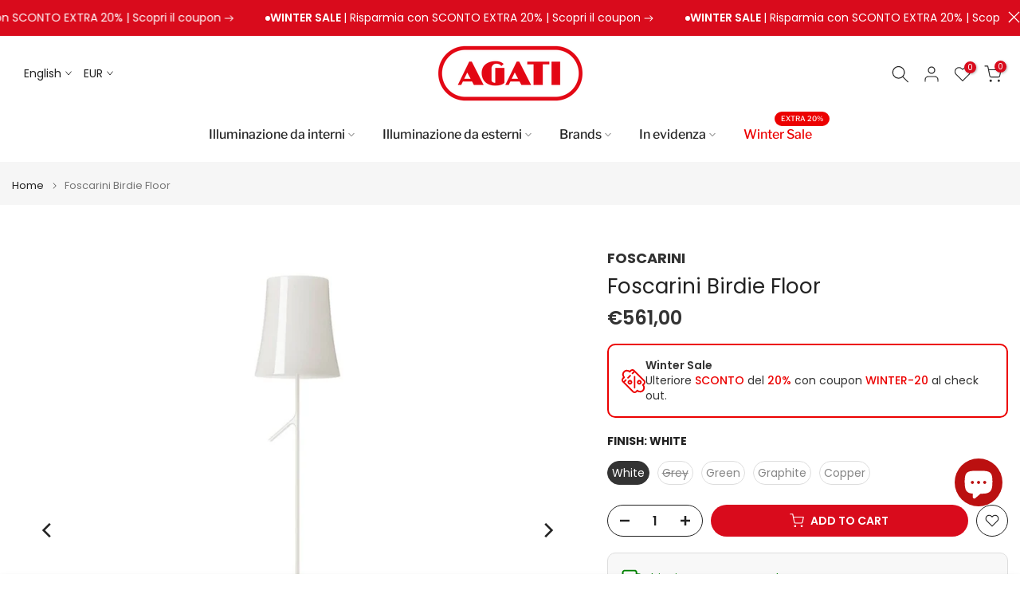

--- FILE ---
content_type: text/html; charset=utf-8
request_url: https://www.agati.it/en/search/?type=product&options%5Bunavailable_products%5D=last&options%5Bprefix%5D=none&q=vendor%3AFOSCARINI%20-id%3A6860826378426&section_id=template--24643514958167__product-recommendations
body_size: 2984
content:
<div id="shopify-section-template--24643514958167__product-recommendations" class="shopify-section t4s-section id_product-recommendations"><!-- sections/product-recommendation.liquid --><div class="t4s-section-inner t4s_nt_se_template--24643514958167__product-recommendations t4s_se_template--24643514958167__product-recommendations t4s-container-wrap "   style="--bg-color: ;--bg-gradient: ;--border-cl: ;--mg-top: 20px;--mg-right: auto;--mg-bottom: 50px;--mg-left:auto;--pd-top: ;--pd-right: ;--pd-bottom: ;--pd-left: ;--mgtb-top: 20px;--mgtb-right: auto;--mgtb-bottom: 50px;--mgtb-left: auto;--pdtb-top: ;--pdtb-right: ;--pdtb-bottom: ;--pdtb-left: ;--mgmb-top: 20px;--mgmb-right: auto;--mgmb-bottom: 30px;--mgmb-left: auto;--pdmb-top: ;--pdmb-right: ;--pdmb-bottom: ;--pdmb-left: ;" ><div class="t4s-container"><link href="//www.agati.it/cdn/shop/t/120/assets/top-head.css?v=2445928691609596931738849514" rel="stylesheet" type="text/css" media="all" />
	<div timeline hdt-reveal="slide-in" class="t4s-top-heading t4s_des_title_1 t4s-text-center " style="--heading-height: px;--tophead_mb: 40px;--tophead_mt: px;"><div class="heading-testimonials-star ">
				
				<h3 class="t4s-section-title t4s-title"><span>Ti protrebbero interessare</span></h3>
			</div></div><div data-t4s-resizeobserver class="t4s-flicky-slider t4s_box_pr_slider t4s-products t4s-text-default t4s_rationt t4s_position_8 t4s_nt_cover t4s-slider-btn-style-outline t4s-slider-btn-round t4s-slider-btn-small t4s-slider-btn-cl-dark t4s-slider-btn-vi-1 t4s-slider-btn-hidden-mobile-true   t4s-row t4s-row-cols-lg-4 t4s-row-cols-md-2 t4s-row-cols-2 t4s-gx-md-30 t4s-gy-md-30 t4s-gx-10 t4s-gy-10 flickityt4s flickityt4s-later" data-flickityt4s-js='{"setPrevNextButtons":true,"arrowIcon":"1","imagesLoaded": 0,"adaptiveHeight": 0, "contain": 1, "groupCells": "100%", "dragThreshold" : 5, "cellAlign": "left","wrapAround": true,"prevNextButtons": true,"percentPosition": 1,"pageDots": false, "autoPlay" : 0, "pauseAutoPlayOnHover" : true }' style="--space-dots: 10px;--flickity-btn-pos: 30px;--flickity-btn-pos-mb: 10px;"><div class="t4s-product t4s-pr-grid t4s-pr-style1 t4s-pr-9401978585431  t4s-col-item" data-product-options='{ "id":"9401978585431","cusQty":"1","available":true, "handle":"foscarini-hoba-soffitto", "isDefault": false, "VariantFirstID": 48706964848983, "customBadge":["New"], "customBadgeHandle":["new"],"dateStart":1719568479, "compare_at_price":15300,"price":15300, "isPreoder":false,"isExternal":false,"image2":"\/\/www.agati.it\/cdn\/shop\/files\/Hoba-Soffitto-Foscarini-01.jpg?v=1719568558\u0026width=1","alt":"Foscarini Hoba Ceiling","isGrouped":false,"maxQuantity":9999 }'>
  <div class="t4s-product-wrapper" timeline hdt-reveal="slide-in">
    <div data-cacl-slide class="t4s-product-inner t4s-pr t4s-oh"><div class="t4s-product-img t4s_ratio" data-style="--aspect-ratioapt: 1.0">
    <img data-pr-img class="t4s-product-main-img lazyloadt4s" loading="lazy" src="[data-uri]" data-src="//www.agati.it/cdn/shop/files/Hoba-Soffitto-Foscarini-Grande.jpg?v=1719568542&width=1" data-widths="[100,200,330,400,500,600,700,800,900]" data-optimumx="2" data-sizes="auto" width="1920" height="1920" alt="Foscarini Hoba Ceiling">
    <span class="lazyloadt4s-loader"></span>
    <div data-replace-img2></div>
    <noscript><img class="t4s-product-main-img" loading="lazy" src="//www.agati.it/cdn/shop/files/Hoba-Soffitto-Foscarini-Grande.jpg?v=1719568542&width=600"  alt="Foscarini Hoba Ceiling"></noscript>
</div>
<div data-product-badge data-sort="sale,new,soldout,preOrder,custom" class="t4s-product-badge"></div>
      <div class="t4s-product-btns">
         <div data-replace-quickview></div>
         <div data-replace-atc data-has-qty></div>
      </div>
      <div class="t4s-product-btns2"><div data-replace-wishlist data-tooltip="right"></div><div data-replace-compare data-tooltip="right"></div>
      </div><a data-pr-href class="t4s-full-width-link" href="/en/products/foscarini-hoba-soffitto?_pos=1&_sid=dabd4bc71&_ss=r"></a>
    </div>
    <div class="t4s-product-info">
      <div class="t4s-product-info__inner"><div class="t4s-product-vendor"><a href="/en/collections/vendors?q=FOSCARINI">FOSCARINI</a></div><h3 class="t4s-product-title"><a data-pr-href href="/en/products/foscarini-hoba-soffitto?_pos=1&_sid=dabd4bc71&_ss=r">Foscarini Hoba Ceiling</a></h3><div class="t4s-product-price"data-pr-price>€153,00 – €693,00</div></div>
    </div>
  </div></div><div class="t4s-product t4s-pr-grid t4s-pr-style1 t4s-pr-7744779223290  t4s-col-item" data-product-options='{ "id":"7744779223290","cusQty":"1","available":true, "handle":"foscarini-bit-5-parete", "isDefault": false, "VariantFirstID": 43262832804090, "customBadge":null, "customBadgeHandle":null,"dateStart":1662655356, "compare_at_price":32300,"price":32300, "isPreoder":false,"isExternal":false,"image2":"\/\/www.agati.it\/cdn\/shop\/products\/lampade-da-parete-foscarini-bit-5-parete-37871679799546.jpg?v=1662655674\u0026width=1","alt":"Lampade da parete Foscarini Bit 5 Parete","isGrouped":false,"maxQuantity":9999 }'>
  <div class="t4s-product-wrapper" timeline hdt-reveal="slide-in">
    <div data-cacl-slide class="t4s-product-inner t4s-pr t4s-oh"><div class="t4s-product-img t4s_ratio" data-style="--aspect-ratioapt: 1.0">
    <img data-pr-img class="t4s-product-main-img lazyloadt4s" loading="lazy" src="[data-uri]" data-src="//www.agati.it/cdn/shop/products/lampade-da-parete-foscarini-bit-5-parete-37871679930618.jpg?v=1662655660&width=1" data-widths="[100,200,330,400,500,600,700,800,900]" data-optimumx="2" data-sizes="auto" width="1920" height="1920" alt="Lampade da parete Foscarini Bit 5 Parete">
    <span class="lazyloadt4s-loader"></span>
    <div data-replace-img2></div>
    <noscript><img class="t4s-product-main-img" loading="lazy" src="//www.agati.it/cdn/shop/products/lampade-da-parete-foscarini-bit-5-parete-37871679930618.jpg?v=1662655660&width=600"  alt="Lampade da parete Foscarini Bit 5 Parete"></noscript>
</div>
<div data-product-badge data-sort="sale,new,soldout,preOrder,custom" class="t4s-product-badge"></div>
      <div class="t4s-product-btns">
         <div data-replace-quickview></div>
         <div data-replace-atc data-has-qty></div>
      </div>
      <div class="t4s-product-btns2"><div data-replace-wishlist data-tooltip="right"></div><div data-replace-compare data-tooltip="right"></div>
      </div><a data-pr-href class="t4s-full-width-link" href="/en/products/foscarini-bit-5-parete?_pos=2&_sid=dabd4bc71&_ss=r"></a>
    </div>
    <div class="t4s-product-info">
      <div class="t4s-product-info__inner"><div class="t4s-product-vendor"><a href="/en/collections/vendors?q=FOSCARINI">FOSCARINI</a></div><h3 class="t4s-product-title"><a data-pr-href href="/en/products/foscarini-bit-5-parete?_pos=2&_sid=dabd4bc71&_ss=r">Foscarini Bit 5 Wall</a></h3><div class="t4s-product-price"data-pr-price>€323,00
</div></div>
    </div>
  </div></div><div class="t4s-product t4s-pr-grid t4s-pr-style1 t4s-pr-7744711131386  t4s-col-item" data-product-options='{ "id":"7744711131386","cusQty":"1","available":true, "handle":"foscarini-bit-2-parete", "isDefault": false, "VariantFirstID": 43262591074554, "customBadge":null, "customBadgeHandle":null,"dateStart":1662651753, "compare_at_price":32300,"price":32300, "isPreoder":false,"isExternal":false,"image2":"\/\/www.agati.it\/cdn\/shop\/products\/lampade-da-parete-foscarini-bit-2-parete-bianco-37871177629946.jpg?v=1662652067\u0026width=1","alt":"Lampade da parete Foscarini Bit 2 Parete Bianco FN0430052_10","isGrouped":false,"maxQuantity":9999 }'>
  <div class="t4s-product-wrapper" timeline hdt-reveal="slide-in">
    <div data-cacl-slide class="t4s-product-inner t4s-pr t4s-oh"><div class="t4s-product-img t4s_ratio" data-style="--aspect-ratioapt: 1.0">
    <img data-pr-img class="t4s-product-main-img lazyloadt4s" loading="lazy" src="[data-uri]" data-src="//www.agati.it/cdn/shop/products/lampade-da-parete-foscarini-bit-2-parete-blu-37871177728250.jpg?v=1662652065&width=1" data-widths="[100,200,330,400,500,600,700,800,900]" data-optimumx="2" data-sizes="auto" width="1920" height="1920" alt="Lampade da parete Foscarini Bit 2 Parete Blu FN0430052">
    <span class="lazyloadt4s-loader"></span>
    <div data-replace-img2></div>
    <noscript><img class="t4s-product-main-img" loading="lazy" src="//www.agati.it/cdn/shop/products/lampade-da-parete-foscarini-bit-2-parete-blu-37871177728250.jpg?v=1662652065&width=600"  alt="Lampade da parete Foscarini Bit 2 Parete Blu FN0430052"></noscript>
</div>
<div data-product-badge data-sort="sale,new,soldout,preOrder,custom" class="t4s-product-badge"></div>
      <div class="t4s-product-btns">
         <div data-replace-quickview></div>
         <div data-replace-atc data-has-qty></div>
      </div>
      <div class="t4s-product-btns2"><div data-replace-wishlist data-tooltip="right"></div><div data-replace-compare data-tooltip="right"></div>
      </div><a data-pr-href class="t4s-full-width-link" href="/en/products/foscarini-bit-2-parete?_pos=3&_sid=dabd4bc71&_ss=r"></a>
    </div>
    <div class="t4s-product-info">
      <div class="t4s-product-info__inner"><div class="t4s-product-vendor"><a href="/en/collections/vendors?q=FOSCARINI">FOSCARINI</a></div><h3 class="t4s-product-title"><a data-pr-href href="/en/products/foscarini-bit-2-parete?_pos=3&_sid=dabd4bc71&_ss=r">Foscarini Bit 2 Wall</a></h3><div class="t4s-product-price"data-pr-price>€323,00
</div></div>
    </div>
  </div></div><div class="t4s-product t4s-pr-grid t4s-pr-style1 t4s-pr-7744655327482  t4s-col-item" data-product-options='{ "id":"7744655327482","cusQty":"1","available":true, "handle":"foscarini-bit-1-parete", "isDefault": false, "VariantFirstID": 43262395777274, "customBadge":null, "customBadgeHandle":null,"dateStart":1662649110, "compare_at_price":33400,"price":33400, "isPreoder":false,"isExternal":false,"image2":"\/\/www.agati.it\/cdn\/shop\/products\/lampade-da-parete-foscarini-bit-1-parete-37870831698170.jpg?v=1662650260\u0026width=1","alt":"Lampade da parete Foscarini Bit 1 Parete","isGrouped":false,"maxQuantity":9999 }'>
  <div class="t4s-product-wrapper" timeline hdt-reveal="slide-in">
    <div data-cacl-slide class="t4s-product-inner t4s-pr t4s-oh"><div class="t4s-product-img t4s_ratio" data-style="--aspect-ratioapt: 1.0">
    <img data-pr-img class="t4s-product-main-img lazyloadt4s" loading="lazy" src="[data-uri]" data-src="//www.agati.it/cdn/shop/products/lampade-da-parete-foscarini-bit-1-parete-37870831272186.jpg?v=1662650257&width=1" data-widths="[100,200,330,400,500,600,700,800,900]" data-optimumx="2" data-sizes="auto" width="1920" height="1920" alt="Lampade da parete Foscarini Bit 1 Parete">
    <span class="lazyloadt4s-loader"></span>
    <div data-replace-img2></div>
    <noscript><img class="t4s-product-main-img" loading="lazy" src="//www.agati.it/cdn/shop/products/lampade-da-parete-foscarini-bit-1-parete-37870831272186.jpg?v=1662650257&width=600"  alt="Lampade da parete Foscarini Bit 1 Parete"></noscript>
</div>
<div data-product-badge data-sort="sale,new,soldout,preOrder,custom" class="t4s-product-badge"></div>
      <div class="t4s-product-btns">
         <div data-replace-quickview></div>
         <div data-replace-atc data-has-qty></div>
      </div>
      <div class="t4s-product-btns2"><div data-replace-wishlist data-tooltip="right"></div><div data-replace-compare data-tooltip="right"></div>
      </div><a data-pr-href class="t4s-full-width-link" href="/en/products/foscarini-bit-1-parete?_pos=4&_sid=dabd4bc71&_ss=r"></a>
    </div>
    <div class="t4s-product-info">
      <div class="t4s-product-info__inner"><div class="t4s-product-vendor"><a href="/en/collections/vendors?q=FOSCARINI">FOSCARINI</a></div><h3 class="t4s-product-title"><a data-pr-href href="/en/products/foscarini-bit-1-parete?_pos=4&_sid=dabd4bc71&_ss=r">Foscarini Bit 1 Wall</a></h3><div class="t4s-product-price"data-pr-price>€334,00
</div></div>
    </div>
  </div></div><div class="t4s-product t4s-pr-grid t4s-pr-style1 t4s-pr-7736468078842  t4s-col-item" data-product-options='{ "id":"7736468078842","cusQty":"1","available":true, "handle":"foscarini-uptown-terra", "isDefault": true, "VariantFirstID": 43225979420922, "customBadge":null, "customBadgeHandle":null,"dateStart":1662195334, "compare_at_price":549000,"price":549000, "isPreoder":false,"isExternal":false,"image2":"\/\/www.agati.it\/cdn\/shop\/products\/lampade-da-terra-foscarini-uptown-terra-37828455366906.jpg?v=1662195582\u0026width=1","alt":"Lampade da terra Foscarini Uptown Terra","isGrouped":false,"maxQuantity":10 }'>
  <div class="t4s-product-wrapper" timeline hdt-reveal="slide-in">
    <div data-cacl-slide class="t4s-product-inner t4s-pr t4s-oh"><div class="t4s-product-img t4s_ratio" data-style="--aspect-ratioapt: 1.0">
    <img data-pr-img class="t4s-product-main-img lazyloadt4s" loading="lazy" src="[data-uri]" data-src="//www.agati.it/cdn/shop/products/lampade-da-terra-foscarini-uptown-terra-37828455334138.jpg?v=1662195578&width=1" data-widths="[100,200,330,400,500,600,700,800,900]" data-optimumx="2" data-sizes="auto" width="1920" height="1920" alt="Lampade da terra Foscarini Uptown Terra">
    <span class="lazyloadt4s-loader"></span>
    <div data-replace-img2></div>
    <noscript><img class="t4s-product-main-img" loading="lazy" src="//www.agati.it/cdn/shop/products/lampade-da-terra-foscarini-uptown-terra-37828455334138.jpg?v=1662195578&width=600"  alt="Lampade da terra Foscarini Uptown Terra"></noscript>
</div>
<div data-product-badge data-sort="sale,new,soldout,preOrder,custom" class="t4s-product-badge"></div>
      <div class="t4s-product-btns">
         <div data-replace-quickview></div>
         <div data-replace-atc data-has-qty></div>
      </div>
      <div class="t4s-product-btns2"><div data-replace-wishlist data-tooltip="right"></div><div data-replace-compare data-tooltip="right"></div>
      </div><a data-pr-href class="t4s-full-width-link" href="/en/products/foscarini-uptown-terra?_pos=5&_sid=dabd4bc71&_ss=r"></a>
    </div>
    <div class="t4s-product-info">
      <div class="t4s-product-info__inner"><div class="t4s-product-vendor"><a href="/en/collections/vendors?q=FOSCARINI">FOSCARINI</a></div><h3 class="t4s-product-title"><a data-pr-href href="/en/products/foscarini-uptown-terra?_pos=5&_sid=dabd4bc71&_ss=r">Foscarini Uptown Floor</a></h3><div class="t4s-product-price"data-pr-price>€5.490,00
</div></div>
    </div>
  </div></div><div class="t4s-product t4s-pr-grid t4s-pr-style1 t4s-pr-7447259873530  t4s-col-item" data-product-options='{ "id":"7447259873530","cusQty":"1","available":true, "handle":"foscarini-birdie-zero-tavolo-piccola", "isDefault": true, "VariantFirstID": 42049195442426, "customBadge":null, "customBadgeHandle":null,"dateStart":1636794335, "compare_at_price":22400,"price":22400, "isPreoder":false,"isExternal":false,"image2":"\/\/www.agati.it\/cdn\/shop\/products\/lampade-da-tavolo-foscarini-birdie-zero-tavolo-piccola-36721660985594.jpg?v=1647121144\u0026width=1","alt":"Lampade da tavolo Foscarini Birdie Zero Tavolo Piccola 221023-12","isGrouped":false,"maxQuantity":10 }'>
  <div class="t4s-product-wrapper" timeline hdt-reveal="slide-in">
    <div data-cacl-slide class="t4s-product-inner t4s-pr t4s-oh"><div class="t4s-product-img t4s_ratio" data-style="--aspect-ratioapt: 1.0">
    <img data-pr-img class="t4s-product-main-img lazyloadt4s" loading="lazy" src="[data-uri]" data-src="//www.agati.it/cdn/shop/products/lampade-da-tavolo-foscarini-birdie-zero-tavolo-piccola-36721661772026.jpg?v=1647121154&width=1" data-widths="[100,200,330,400,500,600,700,800,900]" data-optimumx="2" data-sizes="auto" width="1920" height="1920" alt="Lampade da tavolo Foscarini Birdie Zero Tavolo Piccola 221023-12">
    <span class="lazyloadt4s-loader"></span>
    <div data-replace-img2></div>
    <noscript><img class="t4s-product-main-img" loading="lazy" src="//www.agati.it/cdn/shop/products/lampade-da-tavolo-foscarini-birdie-zero-tavolo-piccola-36721661772026.jpg?v=1647121154&width=600"  alt="Lampade da tavolo Foscarini Birdie Zero Tavolo Piccola 221023-12"></noscript>
</div>
<div data-product-badge data-sort="sale,new,soldout,preOrder,custom" class="t4s-product-badge"></div>
      <div class="t4s-product-btns">
         <div data-replace-quickview></div>
         <div data-replace-atc data-has-qty></div>
      </div>
      <div class="t4s-product-btns2"><div data-replace-wishlist data-tooltip="right"></div><div data-replace-compare data-tooltip="right"></div>
      </div><a data-pr-href class="t4s-full-width-link" href="/en/products/foscarini-birdie-zero-tavolo-piccola?_pos=6&_sid=dabd4bc71&_ss=r"></a>
    </div>
    <div class="t4s-product-info">
      <div class="t4s-product-info__inner"><div class="t4s-product-vendor"><a href="/en/collections/vendors?q=FOSCARINI">FOSCARINI</a></div><h3 class="t4s-product-title"><a data-pr-href href="/en/products/foscarini-birdie-zero-tavolo-piccola?_pos=6&_sid=dabd4bc71&_ss=r">Foscarini Birdie Zero Small Table</a></h3><div class="t4s-product-price"data-pr-price>€224,00
</div></div>
    </div>
  </div></div><div class="t4s-product t4s-pr-grid t4s-pr-style1 t4s-pr-7447250075898  t4s-col-item" data-product-options='{ "id":"7447250075898","cusQty":"1","available":true, "handle":"foscarini-birdie-easy-terra", "isDefault": false, "VariantFirstID": 42049145143546, "customBadge":null, "customBadgeHandle":null,"dateStart":1636793868, "compare_at_price":47000,"price":47000, "isPreoder":false,"isExternal":false,"image2":"\/\/www.agati.it\/cdn\/shop\/products\/lampade-da-terra-foscarini-birdie-easy-terra-36721913004282.jpg?v=1647108018\u0026width=1","alt":"Lampade da terra Foscarini Birdie Easy Terra","isGrouped":false,"maxQuantity":9999 }'>
  <div class="t4s-product-wrapper" timeline hdt-reveal="slide-in">
    <div data-cacl-slide class="t4s-product-inner t4s-pr t4s-oh"><div class="t4s-product-img t4s_ratio" data-style="--aspect-ratioapt: 1.0">
    <img data-pr-img class="t4s-product-main-img lazyloadt4s" loading="lazy" src="[data-uri]" data-src="//www.agati.it/cdn/shop/products/lampade-da-terra-foscarini-birdie-easy-terra-36721913168122.jpg?v=1647108183&width=1" data-widths="[100,200,330,400,500,600,700,800,900]" data-optimumx="2" data-sizes="auto" width="1920" height="1920" alt="Lampade da terra Foscarini Birdie Easy Terra">
    <span class="lazyloadt4s-loader"></span>
    <div data-replace-img2></div>
    <noscript><img class="t4s-product-main-img" loading="lazy" src="//www.agati.it/cdn/shop/products/lampade-da-terra-foscarini-birdie-easy-terra-36721913168122.jpg?v=1647108183&width=600"  alt="Lampade da terra Foscarini Birdie Easy Terra"></noscript>
</div>
<div data-product-badge data-sort="sale,new,soldout,preOrder,custom" class="t4s-product-badge"></div>
      <div class="t4s-product-btns">
         <div data-replace-quickview></div>
         <div data-replace-atc data-has-qty></div>
      </div>
      <div class="t4s-product-btns2"><div data-replace-wishlist data-tooltip="right"></div><div data-replace-compare data-tooltip="right"></div>
      </div><a data-pr-href class="t4s-full-width-link" href="/en/products/foscarini-birdie-easy-terra?_pos=7&_sid=dabd4bc71&_ss=r"></a>
    </div>
    <div class="t4s-product-info">
      <div class="t4s-product-info__inner"><div class="t4s-product-vendor"><a href="/en/collections/vendors?q=FOSCARINI">FOSCARINI</a></div><h3 class="t4s-product-title"><a data-pr-href href="/en/products/foscarini-birdie-easy-terra?_pos=7&_sid=dabd4bc71&_ss=r">Foscarini Birdie Easy Floor</a></h3><div class="t4s-product-price"data-pr-price>€470,00
</div></div>
    </div>
  </div></div><div class="t4s-product t4s-pr-grid t4s-pr-style1 t4s-pr-7443320504570  t4s-col-item" data-product-options='{ "id":"7443320504570","cusQty":"1","available":true, "handle":"foscarini-sun-light-of-love-sospensione-bianco", "isDefault": false, "VariantFirstID": 42041068519674, "customBadge":null, "customBadgeHandle":null,"dateStart":1636648496, "compare_at_price":239100,"price":239100, "isPreoder":false,"isExternal":false,"image2":"\/\/www.agati.it\/cdn\/shop\/products\/lampade-a-sospensione-foscarini-sun-light-of-love-sospensione-bianco-34568684175610.jpg?v=1647159319\u0026width=1","alt":"Lampade a sospensione Foscarini Sun-Light of Love Sospensione Bianco","isGrouped":false,"maxQuantity":9999 }'>
  <div class="t4s-product-wrapper" timeline hdt-reveal="slide-in">
    <div data-cacl-slide class="t4s-product-inner t4s-pr t4s-oh"><div class="t4s-product-img t4s_ratio" data-style="--aspect-ratioapt: 1.0">
    <img data-pr-img class="t4s-product-main-img lazyloadt4s" loading="lazy" src="[data-uri]" data-src="//www.agati.it/cdn/shop/products/lampade-a-sospensione-foscarini-sun-light-of-love-sospensione-bianco-on-off-36721256595706.jpg?v=1647093603&width=1" data-widths="[100,200,330,400,500,600,700,800,900]" data-optimumx="2" data-sizes="auto" width="1920" height="1920" alt="Lampade a sospensione Foscarini Sun-Light of Love Sospensione Bianco On/Off 297007-10">
    <span class="lazyloadt4s-loader"></span>
    <div data-replace-img2></div>
    <noscript><img class="t4s-product-main-img" loading="lazy" src="//www.agati.it/cdn/shop/products/lampade-a-sospensione-foscarini-sun-light-of-love-sospensione-bianco-on-off-36721256595706.jpg?v=1647093603&width=600"  alt="Lampade a sospensione Foscarini Sun-Light of Love Sospensione Bianco On/Off 297007-10"></noscript>
</div>
<div data-product-badge data-sort="sale,new,soldout,preOrder,custom" class="t4s-product-badge"></div>
      <div class="t4s-product-btns">
         <div data-replace-quickview></div>
         <div data-replace-atc data-has-qty></div>
      </div>
      <div class="t4s-product-btns2"><div data-replace-wishlist data-tooltip="right"></div><div data-replace-compare data-tooltip="right"></div>
      </div><a data-pr-href class="t4s-full-width-link" href="/en/products/foscarini-sun-light-of-love-sospensione-bianco?_pos=8&_sid=dabd4bc71&_ss=r"></a>
    </div>
    <div class="t4s-product-info">
      <div class="t4s-product-info__inner"><div class="t4s-product-vendor"><a href="/en/collections/vendors?q=FOSCARINI">FOSCARINI</a></div><h3 class="t4s-product-title"><a data-pr-href href="/en/products/foscarini-sun-light-of-love-sospensione-bianco?_pos=8&_sid=dabd4bc71&_ss=r">Foscarini Sun-Light of Love Suspension White</a></h3><div class="t4s-product-price"data-pr-price>€2.391,00 – €2.624,00</div></div>
    </div>
  </div></div><div class="t4s-product t4s-pr-grid t4s-pr-style1 t4s-pr-6861089800378  t4s-col-item" data-product-options='{ "id":"6861089800378","cusQty":"1","available":true, "handle":"foscarini-twiggy-elle-wood-terra-my-light", "isDefault": false, "VariantFirstID": 40462764966074, "customBadge":null, "customBadgeHandle":null,"dateStart":1631802411, "compare_at_price":250600,"price":250600, "isPreoder":false,"isExternal":false,"image2":"\/\/www.agati.it\/cdn\/shop\/products\/lampade-da-terra-foscarini-twiggy-elle-wood-terra-my-light-greige-29542046138554.jpg?v=1647158406\u0026width=1","alt":"Foscarini Twiggy Elle Wood Terra My Light","isGrouped":false,"maxQuantity":9999 }'>
  <div class="t4s-product-wrapper" timeline hdt-reveal="slide-in">
    <div data-cacl-slide class="t4s-product-inner t4s-pr t4s-oh"><div class="t4s-product-img t4s_ratio" data-style="--aspect-ratioapt: 1.0">
    <img data-pr-img class="t4s-product-main-img lazyloadt4s" loading="lazy" src="[data-uri]" data-src="//www.agati.it/cdn/shop/products/lampade-da-terra-foscarini-twiggy-elle-wood-terra-my-light-36721335042298.jpg?v=1647103690&width=1" data-widths="[100,200,330,400,500,600,700,800,900]" data-optimumx="2" data-sizes="auto" width="1920" height="1920" alt="Foscarini Twiggy Elle Wood Terra My Light">
    <span class="lazyloadt4s-loader"></span>
    <div data-replace-img2></div>
    <noscript><img class="t4s-product-main-img" loading="lazy" src="//www.agati.it/cdn/shop/products/lampade-da-terra-foscarini-twiggy-elle-wood-terra-my-light-36721335042298.jpg?v=1647103690&width=600"  alt="Foscarini Twiggy Elle Wood Terra My Light"></noscript>
</div>
<div data-product-badge data-sort="sale,new,soldout,preOrder,custom" class="t4s-product-badge"></div>
      <div class="t4s-product-btns">
         <div data-replace-quickview></div>
         <div data-replace-atc data-has-qty></div>
      </div>
      <div class="t4s-product-btns2"><div data-replace-wishlist data-tooltip="right"></div><div data-replace-compare data-tooltip="right"></div>
      </div><a data-pr-href class="t4s-full-width-link" href="/en/products/foscarini-twiggy-elle-wood-terra-my-light?_pos=9&_sid=dabd4bc71&_ss=r"></a>
    </div>
    <div class="t4s-product-info">
      <div class="t4s-product-info__inner"><div class="t4s-product-vendor"><a href="/en/collections/vendors?q=FOSCARINI">FOSCARINI</a></div><h3 class="t4s-product-title"><a data-pr-href href="/en/products/foscarini-twiggy-elle-wood-terra-my-light?_pos=9&_sid=dabd4bc71&_ss=r">Foscarini Twiggy Elle Wood Floor My Light</a></h3><div class="t4s-product-price"data-pr-price>€2.506,00
</div></div>
    </div>
  </div></div><div class="t4s-product t4s-pr-grid t4s-pr-style1 t4s-pr-6861089407162  t4s-col-item" data-product-options='{ "id":"6861089407162","cusQty":"1","available":true, "handle":"foscarini-twiggy-wood-terra-my-light", "isDefault": false, "VariantFirstID": 40462764114106, "customBadge":null, "customBadgeHandle":null,"dateStart":1631802399, "compare_at_price":244500,"price":244500, "isPreoder":false,"isExternal":false,"image2":"\/\/www.agati.it\/cdn\/shop\/products\/lampade-da-terra-foscarini-twiggy-wood-terra-my-light-36727576133882.jpg?v=1647149768\u0026width=1","alt":"Foscarini Twiggy Wood Terra My Light","isGrouped":false,"maxQuantity":9999 }'>
  <div class="t4s-product-wrapper" timeline hdt-reveal="slide-in">
    <div data-cacl-slide class="t4s-product-inner t4s-pr t4s-oh"><div class="t4s-product-img t4s_ratio" data-style="--aspect-ratioapt: 1.0">
    <img data-pr-img class="t4s-product-main-img lazyloadt4s" loading="lazy" src="[data-uri]" data-src="//www.agati.it/cdn/shop/products/lampade-da-terra-foscarini-twiggy-wood-terra-my-light-36727913742586.jpg?v=1647157143&width=1" data-widths="[100,200,330,400,500,600,700,800,900]" data-optimumx="2" data-sizes="auto" width="1920" height="1920" alt="Foscarini Twiggy Wood Terra My Light">
    <span class="lazyloadt4s-loader"></span>
    <div data-replace-img2></div>
    <noscript><img class="t4s-product-main-img" loading="lazy" src="//www.agati.it/cdn/shop/products/lampade-da-terra-foscarini-twiggy-wood-terra-my-light-36727913742586.jpg?v=1647157143&width=600"  alt="Foscarini Twiggy Wood Terra My Light"></noscript>
</div>
<div data-product-badge data-sort="sale,new,soldout,preOrder,custom" class="t4s-product-badge"></div>
      <div class="t4s-product-btns">
         <div data-replace-quickview></div>
         <div data-replace-atc data-has-qty></div>
      </div>
      <div class="t4s-product-btns2"><div data-replace-wishlist data-tooltip="right"></div><div data-replace-compare data-tooltip="right"></div>
      </div><a data-pr-href class="t4s-full-width-link" href="/en/products/foscarini-twiggy-wood-terra-my-light?_pos=10&_sid=dabd4bc71&_ss=r"></a>
    </div>
    <div class="t4s-product-info">
      <div class="t4s-product-info__inner"><div class="t4s-product-vendor"><a href="/en/collections/vendors?q=FOSCARINI">FOSCARINI</a></div><h3 class="t4s-product-title"><a data-pr-href href="/en/products/foscarini-twiggy-wood-terra-my-light?_pos=10&_sid=dabd4bc71&_ss=r">Foscarini Twiggy Wood Floor My Light</a></h3><div class="t4s-product-price"data-pr-price>€2.445,00
</div></div>
    </div>
  </div></div><div class="t4s-product t4s-pr-grid t4s-pr-style1 t4s-pr-6861088882874  t4s-col-item" data-product-options='{ "id":"6861088882874","cusQty":"1","available":true, "handle":"foscarini-twiggy-elle-terra-my-light", "isDefault": false, "VariantFirstID": 40462762475706, "customBadge":null, "customBadgeHandle":null,"dateStart":1631802386, "compare_at_price":243300,"price":243300, "isPreoder":false,"isExternal":false,"image2":"\/\/www.agati.it\/cdn\/shop\/products\/lampade-da-terra-foscarini-twiggy-elle-terra-my-light-36727353377018.jpg?v=1647141307\u0026width=1","alt":"Foscarini Twiggy Elle Terra My Light","isGrouped":false,"maxQuantity":9999 }'>
  <div class="t4s-product-wrapper" timeline hdt-reveal="slide-in">
    <div data-cacl-slide class="t4s-product-inner t4s-pr t4s-oh"><div class="t4s-product-img t4s_ratio" data-style="--aspect-ratioapt: 1.0">
    <img data-pr-img class="t4s-product-main-img lazyloadt4s" loading="lazy" src="[data-uri]" data-src="//www.agati.it/cdn/shop/products/lampade-da-terra-foscarini-twiggy-elle-terra-my-light-36727381295354.jpg?v=1647141309&width=1" data-widths="[100,200,330,400,500,600,700,800,900]" data-optimumx="2" data-sizes="auto" width="1920" height="1920" alt="Foscarini Twiggy Elle Terra My Light">
    <span class="lazyloadt4s-loader"></span>
    <div data-replace-img2></div>
    <noscript><img class="t4s-product-main-img" loading="lazy" src="//www.agati.it/cdn/shop/products/lampade-da-terra-foscarini-twiggy-elle-terra-my-light-36727381295354.jpg?v=1647141309&width=600"  alt="Foscarini Twiggy Elle Terra My Light"></noscript>
</div>
<div data-product-badge data-sort="sale,new,soldout,preOrder,custom" class="t4s-product-badge"></div>
      <div class="t4s-product-btns">
         <div data-replace-quickview></div>
         <div data-replace-atc data-has-qty></div>
      </div>
      <div class="t4s-product-btns2"><div data-replace-wishlist data-tooltip="right"></div><div data-replace-compare data-tooltip="right"></div>
      </div><a data-pr-href class="t4s-full-width-link" href="/en/products/foscarini-twiggy-elle-terra-my-light?_pos=11&_sid=dabd4bc71&_ss=r"></a>
    </div>
    <div class="t4s-product-info">
      <div class="t4s-product-info__inner"><div class="t4s-product-vendor"><a href="/en/collections/vendors?q=FOSCARINI">FOSCARINI</a></div><h3 class="t4s-product-title"><a data-pr-href href="/en/products/foscarini-twiggy-elle-terra-my-light?_pos=11&_sid=dabd4bc71&_ss=r">Foscarini Twiggy Elle Floor My Light</a></h3><div class="t4s-product-price"data-pr-price>€2.433,00
</div></div>
    </div>
  </div></div><div class="t4s-product t4s-pr-grid t4s-pr-style1 t4s-pr-6861088391354  t4s-col-item" data-product-options='{ "id":"6861088391354","cusQty":"1","available":true, "handle":"foscarini-twiggy-led-terra-my-light-tunable", "isDefault": false, "VariantFirstID": 40462761033914, "customBadge":null, "customBadgeHandle":null,"dateStart":1631802369, "compare_at_price":233500,"price":233500, "isPreoder":false,"isExternal":false,"image2":"\/\/www.agati.it\/cdn\/shop\/products\/lampade-da-terra-foscarini-twiggy-led-terra-my-light-tunable-36727912792314.jpg?v=1647157155\u0026width=1","alt":"Foscarini Twiggy LED Terra My Light Tunable","isGrouped":false,"maxQuantity":9999 }'>
  <div class="t4s-product-wrapper" timeline hdt-reveal="slide-in">
    <div data-cacl-slide class="t4s-product-inner t4s-pr t4s-oh"><div class="t4s-product-img t4s_ratio" data-style="--aspect-ratioapt: 1.0">
    <img data-pr-img class="t4s-product-main-img lazyloadt4s" loading="lazy" src="[data-uri]" data-src="//www.agati.it/cdn/shop/products/lampade-da-terra-foscarini-twiggy-led-terra-my-light-tunable-bianco-36727913054458.jpg?v=1647157152&width=1" data-widths="[100,200,330,400,500,600,700,800,900]" data-optimumx="2" data-sizes="auto" width="1920" height="1920" alt="Foscarini Twiggy LED Terra My Light Tunable">
    <span class="lazyloadt4s-loader"></span>
    <div data-replace-img2></div>
    <noscript><img class="t4s-product-main-img" loading="lazy" src="//www.agati.it/cdn/shop/products/lampade-da-terra-foscarini-twiggy-led-terra-my-light-tunable-bianco-36727913054458.jpg?v=1647157152&width=600"  alt="Foscarini Twiggy LED Terra My Light Tunable"></noscript>
</div>
<div data-product-badge data-sort="sale,new,soldout,preOrder,custom" class="t4s-product-badge"></div>
      <div class="t4s-product-btns">
         <div data-replace-quickview></div>
         <div data-replace-atc data-has-qty></div>
      </div>
      <div class="t4s-product-btns2"><div data-replace-wishlist data-tooltip="right"></div><div data-replace-compare data-tooltip="right"></div>
      </div><a data-pr-href class="t4s-full-width-link" href="/en/products/foscarini-twiggy-led-terra-my-light-tunable?_pos=12&_sid=dabd4bc71&_ss=r"></a>
    </div>
    <div class="t4s-product-info">
      <div class="t4s-product-info__inner"><div class="t4s-product-vendor"><a href="/en/collections/vendors?q=FOSCARINI">FOSCARINI</a></div><h3 class="t4s-product-title"><a data-pr-href href="/en/products/foscarini-twiggy-led-terra-my-light-tunable?_pos=12&_sid=dabd4bc71&_ss=r">Foscarini Twiggy LED Floor My Light Tunable</a></h3><div class="t4s-product-price"data-pr-price>€2.335,00
</div></div>
    </div>
  </div></div></div></div></div><style> #shopify-section-template--24643514958167__product-recommendations .t4s-title {font-size: clamp(22px, 2vw + 1rem, 30px); font-weight: 400; line-height: 1.5;} </style></div>

--- FILE ---
content_type: text/javascript
request_url: https://www.agati.it/cdn/shop/t/120/assets/theme.min.js?v=52641468499640685731764368970
body_size: 39663
content:
"undefined"!=typeof exports&&(exports=void 0),
/*!
     * Jarallax v2.1.3 (https://github.com/nk-o/jarallax)
     * Copyright 2023 nK <https://nkdev.info>
     * Licensed under MIT (https://github.com/nk-o/jarallax/blob/master/LICENSE)
     *  Replace jquery to jQuery_T4NT
     */
function(t,e){(t="undefined"!=typeof globalThis?globalThis:t||self).jarallax=function(){"use strict";function t(t){"complete"===document.readyState||"interactive"===document.readyState?t():document.addEventListener("DOMContentLoaded",t,{capture:!0,once:!0,passive:!0})}let e;e="undefined"!=typeof window?window:"undefined"!=typeof global?global:"undefined"!=typeof self?self:{};var i=e,a={type:"scroll",speed:.5,containerClass:"jarallax-container",imgSrc:null,imgElement:".jarallax-img",imgSize:"cover",imgPosition:"50% 50%",imgRepeat:"no-repeat",keepImg:!1,elementInViewport:null,zIndex:-100,disableParallax:!1,onScroll:null,onInit:null,onDestroy:null,onCoverImage:null,videoClass:"jarallax-video",videoSrc:null,videoStartTime:0,videoEndTime:0,videoVolume:0,videoLoop:!0,videoPlayOnlyVisible:!0,videoLazyLoading:!0,disableVideo:!1,onVideoInsert:null,onVideoWorkerInit:null};const{navigator:n}=i,o=/Android|webOS|iPhone|iPad|iPod|BlackBerry|IEMobile|Opera Mini/i.test(n.userAgent);let s,r,l;function d(){s=i.innerWidth||document.documentElement.clientWidth,o?(!l&&document.body&&(l=document.createElement("div"),l.style.cssText="position: fixed; top: -9999px; left: 0; height: 100vh; width: 0;",document.body.appendChild(l)),r=(l?l.clientHeight:0)||i.innerHeight||document.documentElement.clientHeight):r=i.innerHeight||document.documentElement.clientHeight}function c(){return{width:s,height:r}}d(),i.addEventListener("resize",d),i.addEventListener("orientationchange",d),i.addEventListener("load",d),t((()=>{d()}));const u=[];function f(){if(!u.length)return;const{width:t,height:e}=c();u.forEach(((i,a)=>{const{instance:n,oldData:o}=i;if(!n.isVisible())return;const s=n.$item.getBoundingClientRect(),r={width:s.width,height:s.height,top:s.top,bottom:s.bottom,wndW:t,wndH:e},l=!o||o.wndW!==r.wndW||o.wndH!==r.wndH||o.width!==r.width||o.height!==r.height,d=l||!o||o.top!==r.top||o.bottom!==r.bottom;u[a].oldData=r,l&&n.onResize(),d&&n.onScroll()})),i.requestAnimationFrame(f)}const p=new i.IntersectionObserver((t=>{t.forEach((t=>{t.target.jarallax.isElementInViewport=t.isIntersecting}))}),{rootMargin:"50px"}),{navigator:h}=i;let m=0;class g{constructor(t,e){const i=this;i.instanceID=m,m+=1,i.$item=t,i.defaults={...a};const n=i.$item.dataset||{},o={};if(Object.keys(n).forEach((t=>{const e=t.substr(0,1).toLowerCase()+t.substr(1);e&&void 0!==i.defaults[e]&&(o[e]=n[t])})),i.options=i.extend({},i.defaults,o,e),i.pureOptions=i.extend({},i.options),Object.keys(i.options).forEach((t=>{"true"===i.options[t]?i.options[t]=!0:"false"===i.options[t]&&(i.options[t]=!1)})),i.options.speed=Math.min(2,Math.max(-1,parseFloat(i.options.speed))),"string"==typeof i.options.disableParallax&&(i.options.disableParallax=new RegExp(i.options.disableParallax)),i.options.disableParallax instanceof RegExp){const t=i.options.disableParallax;i.options.disableParallax=()=>t.test(h.userAgent)}if("function"!=typeof i.options.disableParallax&&(i.options.disableParallax=()=>!1),"string"==typeof i.options.disableVideo&&(i.options.disableVideo=new RegExp(i.options.disableVideo)),i.options.disableVideo instanceof RegExp){const t=i.options.disableVideo;i.options.disableVideo=()=>t.test(h.userAgent)}"function"!=typeof i.options.disableVideo&&(i.options.disableVideo=()=>!1);let s=i.options.elementInViewport;s&&"object"==typeof s&&void 0!==s.length&&([s]=s),s instanceof Element||(s=null),i.options.elementInViewport=s,i.image={src:i.options.imgSrc||null,$container:null,useImgTag:!1,position:"fixed"},i.initImg()&&i.canInitParallax()&&i.init()}css(t,e){return function(t,e){return"string"==typeof e?i.getComputedStyle(t).getPropertyValue(e):(Object.keys(e).forEach((i=>{t.style[i]=e[i]})),t)}(t,e)}extend(t,...e){return function(t,...e){return t=t||{},Object.keys(e).forEach((i=>{e[i]&&Object.keys(e[i]).forEach((a=>{t[a]=e[i][a]}))})),t}(t,...e)}getWindowData(){const{width:t,height:e}=c();return{width:t,height:e,y:document.documentElement.scrollTop}}initImg(){const t=this;let e=t.options.imgElement;return e&&"string"==typeof e&&(e=t.$item.querySelector(e)),e instanceof Element||(t.options.imgSrc?(e=new Image,e.src=t.options.imgSrc):e=null),e&&(t.options.keepImg?t.image.$item=e.cloneNode(!0):(t.image.$item=e,t.image.$itemParent=e.parentNode),t.image.useImgTag=!0),!(!t.image.$item&&(null===t.image.src&&(t.image.src="[data-uri]",t.image.bgImage=t.css(t.$item,"background-image")),!t.image.bgImage||"none"===t.image.bgImage))}canInitParallax(){return!this.options.disableParallax()}init(){const t=this,e={position:"absolute",top:0,left:0,width:"100%",height:"100%",overflow:"hidden"};let a={pointerEvents:"none",transformStyle:"preserve-3d",backfaceVisibility:"hidden"};if(!t.options.keepImg){const e=t.$item.getAttribute("style");if(e&&t.$item.setAttribute("data-jarallax-original-styles",e),t.image.useImgTag){const e=t.image.$item.getAttribute("style");e&&t.image.$item.setAttribute("data-jarallax-original-styles",e)}}if("static"===t.css(t.$item,"position")&&t.css(t.$item,{position:"relative"}),"auto"===t.css(t.$item,"z-index")&&t.css(t.$item,{zIndex:0}),t.image.$container=document.createElement("div"),t.css(t.image.$container,e),t.css(t.image.$container,{"z-index":t.options.zIndex}),"fixed"===this.image.position&&t.css(t.image.$container,{"-webkit-clip-path":"polygon(0 0, 100% 0, 100% 100%, 0 100%)","clip-path":"polygon(0 0, 100% 0, 100% 100%, 0 100%)"}),t.image.$container.setAttribute("id",`jarallax-container-${t.instanceID}`),t.options.containerClass&&t.image.$container.setAttribute("class",t.options.containerClass),t.$item.appendChild(t.image.$container),t.image.useImgTag?a=t.extend({"object-fit":t.options.imgSize,"object-position":t.options.imgPosition,"max-width":"none"},e,a):(t.image.$item=document.createElement("div"),t.image.src&&(a=t.extend({"background-position":t.options.imgPosition,"background-size":t.options.imgSize,"background-repeat":t.options.imgRepeat,"background-image":t.image.bgImage||`url("${t.image.src}")`},e,a))),"opacity"!==t.options.type&&"scale"!==t.options.type&&"scale-opacity"!==t.options.type&&1!==t.options.speed||(t.image.position="absolute"),"fixed"===t.image.position){const e=function(t){const e=[];for(;null!==t.parentElement;)1===(t=t.parentElement).nodeType&&e.push(t);return e}(t.$item).filter((t=>{const e=i.getComputedStyle(t),a=e["-webkit-transform"]||e["-moz-transform"]||e.transform;return a&&"none"!==a||/(auto|scroll)/.test(e.overflow+e["overflow-y"]+e["overflow-x"])}));t.image.position=e.length?"absolute":"fixed"}var n;a.position=t.image.position,t.css(t.image.$item,a),t.image.$container.appendChild(t.image.$item),t.onResize(),t.onScroll(!0),t.options.onInit&&t.options.onInit.call(t),"none"!==t.css(t.$item,"background-image")&&t.css(t.$item,{"background-image":"none"}),n=t,u.push({instance:n}),1===u.length&&i.requestAnimationFrame(f),p.observe(n.options.elementInViewport||n.$item)}destroy(){const t=this;var e;e=t,u.forEach(((t,i)=>{t.instance.instanceID===e.instanceID&&u.splice(i,1)})),p.unobserve(e.options.elementInViewport||e.$item);const i=t.$item.getAttribute("data-jarallax-original-styles");if(t.$item.removeAttribute("data-jarallax-original-styles"),i?t.$item.setAttribute("style",i):t.$item.removeAttribute("style"),t.image.useImgTag){const e=t.image.$item.getAttribute("data-jarallax-original-styles");t.image.$item.removeAttribute("data-jarallax-original-styles"),e?t.image.$item.setAttribute("style",i):t.image.$item.removeAttribute("style"),t.image.$itemParent&&t.image.$itemParent.appendChild(t.image.$item)}t.image.$container&&t.image.$container.parentNode.removeChild(t.image.$container),t.options.onDestroy&&t.options.onDestroy.call(t),delete t.$item.jarallax}coverImage(){const t=this,{height:e}=c(),i=t.image.$container.getBoundingClientRect(),a=i.height,{speed:n}=t.options,o="scroll"===t.options.type||"scroll-opacity"===t.options.type;let s=0,r=a,l=0;return o&&(n<0?(s=n*Math.max(a,e),e<a&&(s-=n*(a-e))):s=n*(a+e),n>1?r=Math.abs(s-e):n<0?r=s/n+Math.abs(s):r+=(e-a)*(1-n),s/=2),t.parallaxScrollDistance=s,l=o?(e-r)/2:(a-r)/2,t.css(t.image.$item,{height:`${r}px`,marginTop:`${l}px`,left:"fixed"===t.image.position?`${i.left}px`:"0",width:`${i.width}px`}),t.options.onCoverImage&&t.options.onCoverImage.call(t),{image:{height:r,marginTop:l},container:i}}isVisible(){return this.isElementInViewport||!1}onScroll(t){const e=this;if(!t&&!e.isVisible())return;const{height:i}=c(),a=e.$item.getBoundingClientRect(),n=a.top,o=a.height,s={},r=Math.max(0,n),l=Math.max(0,o+n),d=Math.max(0,-n),u=Math.max(0,n+o-i),f=Math.max(0,o-(n+o-i)),p=Math.max(0,-n+i-o),h=1-(i-n)/(i+o)*2;let m=1;if(o<i?m=1-(d||u)/o:l<=i?m=l/i:f<=i&&(m=f/i),"opacity"!==e.options.type&&"scale-opacity"!==e.options.type&&"scroll-opacity"!==e.options.type||(s.transform="translate3d(0,0,0)",s.opacity=m),"scale"===e.options.type||"scale-opacity"===e.options.type){let t=1;e.options.speed<0?t-=e.options.speed*m:t+=e.options.speed*(1-m),s.transform=`scale(${t}) translate3d(0,0,0)`}if("scroll"===e.options.type||"scroll-opacity"===e.options.type){let t=e.parallaxScrollDistance*h;"absolute"===e.image.position&&(t-=n),s.transform=`translate3d(0,${t}px,0)`}e.css(e.image.$item,s),e.options.onScroll&&e.options.onScroll.call(e,{section:a,beforeTop:r,beforeTopEnd:l,afterTop:d,beforeBottom:u,beforeBottomEnd:f,afterBottom:p,visiblePercent:m,fromViewportCenter:h})}onResize(){this.coverImage()}}const v=function(t,e,...i){("object"==typeof HTMLElement?t instanceof HTMLElement:t&&"object"==typeof t&&null!==t&&1===t.nodeType&&"string"==typeof t.nodeName)&&(t=[t]);const a=t.length;let n,o=0;for(;o<a;o+=1)if("object"==typeof e||void 0===e?t[o].jarallax||(t[o].jarallax=new g(t[o],e)):t[o].jarallax&&(n=t[o].jarallax[e].apply(t[o].jarallax,i)),void 0!==n)return n;return t};v.constructor=g;const y=i.jQuery_T4NT;if(void 0!==y){const t=function(...t){Array.prototype.unshift.call(t,this);const e=v.apply(i,t);return"object"!=typeof e?e:this};t.constructor=v.constructor;const e=y.fn.jarallax;y.fn.jarallax=t,y.fn.jarallax.noConflict=function(){return y.fn.jarallax=e,this}}return t((()=>{v(document.querySelectorAll("[data-jarallax]"))})),v}()}(this),jQuery_T4NT.fn.t4sJarallax=jQuery_T4NT.fn.jarallax.noConflict(),function(t){"use strict";"function"==typeof define&&define.amd?define(["jQuery_T4NT"],t):t(jQuery_T4NT)}((function(t){"use strict";function e(t){var e=t.toString().replace(/([.?*+^$[\]\\(){}|-])/g,"\\$1");return new RegExp(e)}function i(t){return function(i){var n=i.match(/%(-|!)?[A-Z]{1}(:[^;]+;)?/gi);if(n)for(var o=0,s=n.length;o<s;++o){var l=n[o].match(/%(-|!)?([a-zA-Z]{1})(:[^;]+;)?/),d=e(l[0]),c=l[1]||"",u=l[3]||"",f=null;l=l[2],r.hasOwnProperty(l)&&(f=r[l],f=Number(t[f])),null!==f&&("!"===c&&(f=a(u,f)),""===c&&f<10&&(f="0"+f.toString()),i=i.replace(d,f.toString()))}return i.replace(/%%/,"%")}}function a(t,e){var i="s",a="";return t&&(1===(t=t.replace(/(:|;|\s)/gi,"").split(/\,/)).length?i=t[0]:(a=t[0],i=t[1])),Math.abs(e)>1?i:a}var n=[],o=[],s={precision:100,elapse:!1,defer:!1};o.push(/^[0-9]*$/.source),o.push(/([0-9]{1,2}\/){2}[0-9]{4}( [0-9]{1,2}(:[0-9]{2}){2})?/.source),o.push(/[0-9]{4}([\/\-][0-9]{1,2}){2}( [0-9]{1,2}(:[0-9]{2}){2})?/.source),o=new RegExp(o.join("|"));var r={Y:"years",m:"months",n:"daysToMonth",d:"daysToWeek",w:"weeks",W:"weeksToMonth",H:"hours",M:"minutes",S:"seconds",D:"totalDays",I:"totalHours",N:"totalMinutes",T:"totalSeconds"},l=function(e,i,a){this.el=e,this.$el=t(e),this.interval=null,this.offset={},this.options=t.extend({},s),this.instanceNumber=n.length,n.push(this),this.$el.data("countdown-instance",this.instanceNumber),a&&("function"==typeof a?(this.$el.on("update.countdown",a),this.$el.on("stoped.countdown",a),this.$el.on("finish.countdown",a)):this.options=t.extend({},s,a)),this.setFinalDate(i),!1===this.options.defer&&this.start()};t.extend(l.prototype,{start:function(){null!==this.interval&&clearInterval(this.interval);var t=this;this.update(),this.interval=setInterval((function(){t.update.call(t)}),this.options.precision)},stop:function(){clearInterval(this.interval),this.interval=null,this.dispatchEvent("stoped")},toggle:function(){this.interval?this.stop():this.start()},pause:function(){this.stop()},resume:function(){this.start()},remove:function(){this.stop.call(this),n[this.instanceNumber]=null,delete this.$el.data().countdownInstance},setFinalDate:function(t){this.finalDate=function(t){if(t instanceof Date)return t;if(String(t).match(o))return String(t).match(/^[0-9]*$/)&&(t=Number(t)),String(t).match(/\-/)&&(t=String(t).replace(/\-/g,"/")),new Date(t);throw new Error("Couldn't cast `"+t+"` to a date object.")}(t)},update:function(){if(0!==this.$el.closest("html").length){var e,i=void 0!==t._data(this.el,"events"),a=new Date;e=this.finalDate.getTime()-a.getTime(),e=Math.ceil(e/1e3),e=!this.options.elapse&&e<0?0:Math.abs(e),this.totalSecsLeft!==e&&i&&(this.totalSecsLeft=e,this.elapsed=a>=this.finalDate,this.offset={seconds:this.totalSecsLeft%60,minutes:Math.floor(this.totalSecsLeft/60)%60,hours:Math.floor(this.totalSecsLeft/60/60)%24,days:Math.floor(this.totalSecsLeft/60/60/24)%7,daysToWeek:Math.floor(this.totalSecsLeft/60/60/24)%7,daysToMonth:Math.floor(this.totalSecsLeft/60/60/24%30.4368),weeks:Math.floor(this.totalSecsLeft/60/60/24/7),weeksToMonth:Math.floor(this.totalSecsLeft/60/60/24/7)%4,months:Math.floor(this.totalSecsLeft/60/60/24/30.4368),years:Math.abs(this.finalDate.getFullYear()-a.getFullYear()),totalDays:Math.floor(this.totalSecsLeft/60/60/24),totalHours:Math.floor(this.totalSecsLeft/60/60),totalMinutes:Math.floor(this.totalSecsLeft/60),totalSeconds:this.totalSecsLeft},this.options.elapse||0!==this.totalSecsLeft?this.dispatchEvent("update"):(this.stop(),this.dispatchEvent("finish")))}else this.remove()},dispatchEvent:function(e){var a=t.Event(e+".countdown");a.finalDate=this.finalDate,a.elapsed=this.elapsed,a.offset=t.extend({},this.offset),a.strftime=i(this.offset),this.$el.trigger(a)}}),t.fn.countdown=function(){var e=Array.prototype.slice.call(arguments,0);return this.each((function(){var i=t(this).data("countdown-instance");if(void 0!==i){var a=n[i],o=e[0];l.prototype.hasOwnProperty(o)?a[o].apply(a,e.slice(1)):null===String(o).match(/^[$A-Z_][0-9A-Z_$]*$/i)?(a.setFinalDate.call(a,o),a.start()):t.error("Method %s does not exist on jQuery_T4NT.countdown".replace(/\%s/gi,o))}else new l(this,e[0],e[1])}))}})),function(t,e){"object"==typeof exports&&"undefined"!=typeof module?module.exports=e():"function"==typeof define&&define.amd?define(e):(t="undefined"!=typeof globalThis?globalThis:t||self).dayjs=e()}(this,(function(){"use strict";var t=6e4,e=36e5,i="millisecond",a="second",n="minute",o="hour",s="day",r="week",l="month",d="quarter",c="year",u="date",f="Invalid Date",p=/^(\d{4})[-/]?(\d{1,2})?[-/]?(\d{0,2})[Tt\s]*(\d{1,2})?:?(\d{1,2})?:?(\d{1,2})?[.:]?(\d+)?$/,h=/\[([^\]]+)]|Y{1,4}|M{1,4}|D{1,2}|d{1,4}|H{1,2}|h{1,2}|a|A|m{1,2}|s{1,2}|Z{1,2}|SSS/g,m={name:"en",weekdays:"Sunday_Monday_Tuesday_Wednesday_Thursday_Friday_Saturday".split("_"),months:"January_February_March_April_May_June_July_August_September_October_November_December".split("_")},g=function(t,e,i){var a=String(t);return!a||a.length>=e?t:""+Array(e+1-a.length).join(i)+t},v={s:g,z:function(t){var e=-t.utcOffset(),i=Math.abs(e),a=Math.floor(i/60),n=i%60;return(e<=0?"+":"-")+g(a,2,"0")+":"+g(n,2,"0")},m:function t(e,i){if(e.date()<i.date())return-t(i,e);var a=12*(i.year()-e.year())+(i.month()-e.month()),n=e.clone().add(a,l),o=i-n<0,s=e.clone().add(a+(o?-1:1),l);return+(-(a+(i-n)/(o?n-s:s-n))||0)},a:function(t){return t<0?Math.ceil(t)||0:Math.floor(t)},p:function(t){return{M:l,y:c,w:r,d:s,D:u,h:o,m:n,s:a,ms:i,Q:d}[t]||String(t||"").toLowerCase().replace(/s$/,"")},u:function(t){return void 0===t}},y="en",b={};b[y]=m;var S=function(t){return t instanceof $},_=function(t,e,i){var a;if(!t)return y;if("string"==typeof t)b[t]&&(a=t),e&&(b[t]=e,a=t);else{var n=t.name;b[n]=t,a=n}return!i&&a&&(y=a),a||!i&&y},w=function(t,e){if(S(t))return t.clone();var i="object"==typeof e?e:{};return i.date=t,i.args=arguments,new $(i)},T=v;T.l=_,T.i=S,T.w=function(t,e){return w(t,{locale:e.$L,utc:e.$u,x:e.$x,$offset:e.$offset})};var $=function(){function m(t){this.$L=_(t.locale,null,!0),this.parse(t)}var g=m.prototype;return g.parse=function(t){this.$d=function(t){var e=t.date,i=t.utc;if(null===e)return new Date(NaN);if(T.u(e))return new Date;if(e instanceof Date)return new Date(e);if("string"==typeof e&&!/Z$/i.test(e)){var a=e.match(p);if(a){var n=a[2]-1||0,o=(a[7]||"0").substring(0,3);return i?new Date(Date.UTC(a[1],n,a[3]||1,a[4]||0,a[5]||0,a[6]||0,o)):new Date(a[1],n,a[3]||1,a[4]||0,a[5]||0,a[6]||0,o)}}return new Date(e)}(t),this.$x=t.x||{},this.init()},g.init=function(){var t=this.$d;this.$y=t.getFullYear(),this.$M=t.getMonth(),this.$D=t.getDate(),this.$W=t.getDay(),this.$H=t.getHours(),this.$m=t.getMinutes(),this.$s=t.getSeconds(),this.$ms=t.getMilliseconds()},g.$utils=function(){return T},g.isValid=function(){return!(this.$d.toString()===f)},g.isSame=function(t,e){var i=w(t);return this.startOf(e)<=i&&i<=this.endOf(e)},g.isAfter=function(t,e){return w(t)<this.startOf(e)},g.isBefore=function(t,e){return this.endOf(e)<w(t)},g.$g=function(t,e,i){return T.u(t)?this[e]:this.set(i,t)},g.unix=function(){return Math.floor(this.valueOf()/1e3)},g.valueOf=function(){return this.$d.getTime()},g.startOf=function(t,e){var i=this,d=!!T.u(e)||e,f=T.p(t),p=function(t,e){var a=T.w(i.$u?Date.UTC(i.$y,e,t):new Date(i.$y,e,t),i);return d?a:a.endOf(s)},h=function(t,e){return T.w(i.toDate()[t].apply(i.toDate("s"),(d?[0,0,0,0]:[23,59,59,999]).slice(e)),i)},m=this.$W,g=this.$M,v=this.$D,y="set"+(this.$u?"UTC":"");switch(f){case c:return d?p(1,0):p(31,11);case l:return d?p(1,g):p(0,g+1);case r:var b=this.$locale().weekStart||0,S=(m<b?m+7:m)-b;return p(d?v-S:v+(6-S),g);case s:case u:return h(y+"Hours",0);case o:return h(y+"Minutes",1);case n:return h(y+"Seconds",2);case a:return h(y+"Milliseconds",3);default:return this.clone()}},g.endOf=function(t){return this.startOf(t,!1)},g.$set=function(t,e){var r,d=T.p(t),f="set"+(this.$u?"UTC":""),p=(r={},r[s]=f+"Date",r[u]=f+"Date",r[l]=f+"Month",r[c]=f+"FullYear",r[o]=f+"Hours",r[n]=f+"Minutes",r[a]=f+"Seconds",r[i]=f+"Milliseconds",r)[d],h=d===s?this.$D+(e-this.$W):e;if(d===l||d===c){var m=this.clone().set(u,1);m.$d[p](h),m.init(),this.$d=m.set(u,Math.min(this.$D,m.daysInMonth())).$d}else p&&this.$d[p](h);return this.init(),this},g.set=function(t,e){return this.clone().$set(t,e)},g.get=function(t){return this[T.p(t)]()},g.add=function(i,d){var u,f=this;i=Number(i);var p=T.p(d),h=function(t){var e=w(f);return T.w(e.date(e.date()+Math.round(t*i)),f)};if(p===l)return this.set(l,this.$M+i);if(p===c)return this.set(c,this.$y+i);if(p===s)return h(1);if(p===r)return h(7);var m=(u={},u[n]=t,u[o]=e,u[a]=1e3,u)[p]||1,g=this.$d.getTime()+i*m;return T.w(g,this)},g.subtract=function(t,e){return this.add(-1*t,e)},g.format=function(t){var e=this,i=this.$locale();if(!this.isValid())return i.invalidDate||f;var a=t||"YYYY-MM-DDTHH:mm:ssZ",n=T.z(this),o=this.$H,s=this.$m,r=this.$M,l=i.weekdays,d=i.months,c=function(t,i,n,o){return t&&(t[i]||t(e,a))||n[i].substr(0,o)},u=function(t){return T.s(o%12||12,t,"0")},p=i.meridiem||function(t,e,i){var a=t<12?"AM":"PM";return i?a.toLowerCase():a},m={YY:String(this.$y).slice(-2),YYYY:this.$y,M:r+1,MM:T.s(r+1,2,"0"),MMM:c(i.monthsShort,r,d,3),MMMM:c(d,r),D:this.$D,DD:T.s(this.$D,2,"0"),d:String(this.$W),dd:c(i.weekdaysMin,this.$W,l,2),ddd:c(i.weekdaysShort,this.$W,l,3),dddd:l[this.$W],H:String(o),HH:T.s(o,2,"0"),h:u(1),hh:u(2),a:p(o,s,!0),A:p(o,s,!1),m:String(s),mm:T.s(s,2,"0"),s:String(this.$s),ss:T.s(this.$s,2,"0"),SSS:T.s(this.$ms,3,"0"),Z:n};return a.replace(h,(function(t,e){return e||m[t]||n.replace(":","")}))},g.utcOffset=function(){return 15*-Math.round(this.$d.getTimezoneOffset()/15)},g.diff=function(i,u,f){var p,h=T.p(u),m=w(i),g=(m.utcOffset()-this.utcOffset())*t,v=this-m,y=T.m(this,m);return y=(p={},p[c]=y/12,p[l]=y,p[d]=y/3,p[r]=(v-g)/6048e5,p[s]=(v-g)/864e5,p[o]=v/e,p[n]=v/t,p[a]=v/1e3,p)[h]||v,f?y:T.a(y)},g.daysInMonth=function(){return this.endOf(l).$D},g.$locale=function(){return b[this.$L]},g.locale=function(t,e){if(!t)return this.$L;var i=this.clone(),a=_(t,e,!0);return a&&(i.$L=a),i},g.clone=function(){return T.w(this.$d,this)},g.toDate=function(){return new Date(this.valueOf())},g.toJSON=function(){return this.isValid()?this.toISOString():null},g.toISOString=function(){return this.$d.toISOString()},g.toString=function(){return this.$d.toUTCString()},m}(),C=$.prototype;return w.prototype=C,[["$ms",i],["$s",a],["$m",n],["$H",o],["$W",s],["$M",l],["$y",c],["$D",u]].forEach((function(t){C[t[1]]=function(e){return this.$g(e,t[0],t[1])}})),w.extend=function(t,e){return t.$i||(t(e,$,w),t.$i=!0),w},w.locale=_,w.isDayjs=S,w.unix=function(t){return w(1e3*t)},w.en=b[y],w.Ls=b,w.p={},w})),function(t,e){"object"==typeof exports&&"undefined"!=typeof module?module.exports=e():"function"==typeof define&&define.amd?define(e):(t="undefined"!=typeof globalThis?globalThis:t||self).dayjs_plugin_utc=e()}(this,(function(){"use strict";var t="minute",e=/[+-]\d\d(?::?\d\d)?/g,i=/([+-]|\d\d)/g;return function(a,n,o){var s=n.prototype;o.utc=function(t){return new n({date:t,utc:!0,args:arguments})},s.utc=function(e){var i=o(this.toDate(),{locale:this.$L,utc:!0});return e?i.add(this.utcOffset(),t):i},s.local=function(){return o(this.toDate(),{locale:this.$L,utc:!1})};var r=s.parse;s.parse=function(t){t.utc&&(this.$u=!0),this.$utils().u(t.$offset)||(this.$offset=t.$offset),r.call(this,t)};var l=s.init;s.init=function(){if(this.$u){var t=this.$d;this.$y=t.getUTCFullYear(),this.$M=t.getUTCMonth(),this.$D=t.getUTCDate(),this.$W=t.getUTCDay(),this.$H=t.getUTCHours(),this.$m=t.getUTCMinutes(),this.$s=t.getUTCSeconds(),this.$ms=t.getUTCMilliseconds()}else l.call(this)};var d=s.utcOffset;s.utcOffset=function(a,n){var o=this.$utils().u;if(o(a))return this.$u?0:o(this.$offset)?d.call(this):this.$offset;if("string"==typeof a&&null===(a=function(t){void 0===t&&(t="");var a=t.match(e);if(!a)return null;var n=(""+a[0]).match(i)||["-",0,0],o=n[0],s=60*+n[1]+ +n[2];return 0===s?0:"+"===o?s:-s}(a)))return this;var s=Math.abs(a)<=16?60*a:a,r=this;if(n)return r.$offset=s,r.$u=0===a,r;if(0!==a){var l=this.$u?this.toDate().getTimezoneOffset():-1*this.utcOffset();(r=this.local().add(s+l,t)).$offset=s,r.$x.$localOffset=l}else r=this.utc();return r};var c=s.format;s.format=function(t){var e=t||(this.$u?"YYYY-MM-DDTHH:mm:ss[Z]":"");return c.call(this,e)},s.valueOf=function(){var t=this.$utils().u(this.$offset)?0:this.$offset+(this.$x.$localOffset||(new Date).getTimezoneOffset());return this.$d.valueOf()-6e4*t},s.isUTC=function(){return!!this.$u},s.toISOString=function(){return this.toDate().toISOString()},s.toString=function(){return this.toDate().toUTCString()};var u=s.toDate;s.toDate=function(t){return"s"===t&&this.$offset?o(this.format("YYYY-MM-DD HH:mm:ss:SSS")).toDate():u.call(this)};var f=s.diff;s.diff=function(t,e,i){if(t&&this.$u===t.$u)return f.call(this,t,e,i);var a=this.local(),n=o(t).local();return f.call(a,n,e,i)}}})),function(t,e){"object"==typeof exports&&"undefined"!=typeof module?module.exports=e():"function"==typeof define&&define.amd?define(e):(t="undefined"!=typeof globalThis?globalThis:t||self).dayjs_plugin_timezone=e()}(this,(function(){"use strict";var t={year:0,month:1,day:2,hour:3,minute:4,second:5},e={};return function(i,a,n){var o,s=function(t,i,a){void 0===a&&(a={});var n=new Date(t);return function(t,i){void 0===i&&(i={});var a=i.timeZoneName||"short",n=t+"|"+a,o=e[n];return o||(o=new Intl.DateTimeFormat("en-US",{hour12:!1,timeZone:t,year:"numeric",month:"2-digit",day:"2-digit",hour:"2-digit",minute:"2-digit",second:"2-digit",timeZoneName:a}),e[n]=o),o}(i,a).formatToParts(n)},r=function(e,i){for(var a=s(e,i),o=[],r=0;r<a.length;r+=1){var l=a[r],d=l.type,c=l.value,u=t[d];u>=0&&(o[u]=parseInt(c,10))}var f=o[3],p=24===f?0:f,h=o[0]+"-"+o[1]+"-"+o[2]+" "+p+":"+o[4]+":"+o[5]+":000",m=+e;return(n.utc(h).valueOf()-(m-=m%1e3))/6e4},l=a.prototype;l.tz=function(t,e){void 0===t&&(t=o);var i=this.utcOffset(),a=this.toDate(),s=a.toLocaleString("en-US",{timeZone:t}),r=Math.round((a-new Date(s))/1e3/60),l=n(s).$set("millisecond",this.$ms).utcOffset(15*-Math.round(a.getTimezoneOffset()/15)-r,!0);if(e){var d=l.utcOffset();l=l.add(i-d,"minute")}return l.$x.$timezone=t,l},l.offsetName=function(t){var e=this.$x.$timezone||n.tz.guess(),i=s(this.valueOf(),e,{timeZoneName:t}).find((function(t){return"timezonename"===t.type.toLowerCase()}));return i&&i.value};var d=l.startOf;l.startOf=function(t,e){if(!this.$x||!this.$x.$timezone)return d.call(this,t,e);var i=n(this.format("YYYY-MM-DD HH:mm:ss:SSS"));return d.call(i,t,e).tz(this.$x.$timezone,!0)},n.tz=function(t,e,i){var a=i&&e,s=i||e||o,l=r(+n(),s);if("string"!=typeof t)return n(t).tz(s);var d=function(t,e,i){var a=t-60*e*1e3,n=r(a,i);if(e===n)return[a,e];var o=r(a-=60*(n-e)*1e3,i);return n===o?[a,n]:[t-60*Math.min(n,o)*1e3,Math.max(n,o)]}(n.utc(t,a).valueOf(),l,s),c=d[0],u=d[1],f=n(c).utcOffset(u);return f.$x.$timezone=s,f},n.tz.guess=function(){return Intl.DateTimeFormat().resolvedOptions().timeZone},n.tz.setDefault=function(t){o=t}}}));var dayjs_utc=window.dayjs_plugin_utc,dayjs_timezone=window.dayjs_plugin_timezone;function _typeof(t){return _typeof="function"==typeof Symbol&&"symbol"==typeof Symbol.iterator?function(t){return typeof t}:function(t){return t&&"function"==typeof Symbol&&t.constructor===Symbol&&t!==Symbol.prototype?"symbol":typeof t},_typeof(t)}function createCommonjsModule(t,e,i){return t(i={path:e,exports:{},require:function(t,e){return commonjsRequire(t,null==e?i.path:e)}},i.exports),i.exports}function commonjsRequire(){throw new Error("Error commonjs")}dayjs.locale("en"),dayjs.extend(dayjs_utc),dayjs.extend(dayjs_timezone),function(t){"function"==typeof define&&define.amd?define(["jQuery_T4NT"],t):"object"==typeof exports?t(require("jQuery_T4NT")):t(window.jQuery_T4NT||window.Zepto)}((function(t){var e,i,a,n,o,s,r={},l=function(){},d=!!window.jQuery_T4NT,c=t(window),u=function(t,i){e.ev.on("mfp"+t+".mfp",i)},f=function(e,i,a,n){var o=document.createElement("div");return o.className="mfp-"+e,a&&(o.innerHTML=a),n?i&&i.appendChild(o):(o=t(o),i&&o.appendTo(i)),o},p=function(i,a){e.ev.triggerHandler("mfp"+i,a),e.st.callbacks&&(i=i.charAt(0).toLowerCase()+i.slice(1),e.st.callbacks[i]&&e.st.callbacks[i].apply(e,t.isArray(a)?a:[a]))},h=function(i){return i===s&&e.currTemplate.closeBtn||(e.currTemplate.closeBtn=t(e.st.closeMarkup.replace("%title%",e.st.tClose)),s=i),e.currTemplate.closeBtn},m=function(){t.magnificPopupT4s.instance||((e=new l).init(),t.magnificPopupT4s.instance=e)};l.prototype={constructor:l,init:function(){var i=navigator.appVersion;e.isLowIE=e.isIE8=document.all&&!document.addEventListener,e.isAndroid=/android/gi.test(i),e.isIOS=/iphone|ipad|ipod/gi.test(i),e.supportsTransition=function(){var t=document.createElement("p").style,e=["ms","O","Moz","Webkit"];if(void 0!==t.transition)return!0;for(;e.length;)if(e.pop()+"Transition"in t)return!0;return!1}(),e.probablyMobile=e.isAndroid||e.isIOS||/(Opera Mini)|Kindle|webOS|BlackBerry|(Opera Mobi)|(Windows Phone)|IEMobile/i.test(navigator.userAgent),a=t(document),e.popupsCache={}},open:function(i){var n;if(!1===i.isObj){e.items=i.items.toArray(),e.index=0;var s,r=i.items;for(n=0;n<r.length;n++)if((s=r[n]).parsed&&(s=s.el[0]),s===i.el[0]){e.index=n;break}}else e.items=t.isArray(i.items)?i.items:[i.items],e.index=i.index||0;if(!e.isOpen){e.types=[],o="",i.mainEl&&i.mainEl.length?e.ev=i.mainEl.eq(0):e.ev=a,i.key?(e.popupsCache[i.key]||(e.popupsCache[i.key]={}),e.currTemplate=e.popupsCache[i.key]):e.currTemplate={},e.st=t.extend(!0,{},t.magnificPopupT4s.defaults,i),e.fixedContentPos="auto"===e.st.fixedContentPos?!e.probablyMobile:e.st.fixedContentPos,e.st.modal&&(e.st.closeOnContentClick=!1,e.st.closeOnBgClick=!1,e.st.showCloseBtn=!1,e.st.enableEscapeKey=!1),e.bgOverlay||(e.bgOverlay=f("bg").on("click.mfp",(function(){e.close()})),e.wrap=f("wrap").attr("tabindex",-1).on("click.mfp",(function(t){e._checkIfClose(t.target)&&e.close()})),e.container=f("container",e.wrap)),e.contentContainer=f("content"),e.st.preloader&&(e.preloader=f("preloader",e.container,e.st.tLoading));var l=t.magnificPopupT4s.modules;for(n=0;n<l.length;n++){var d=l[n];d=d.charAt(0).toUpperCase()+d.slice(1),e["init"+d].call(e)}p("BeforeOpen"),e.st.showCloseBtn&&(e.st.closeBtnInside?(u("MarkupParse",(function(t,e,i,a){i.close_replaceWith=h(a.type)})),o+=" mfp-close-btn-in"):e.wrap.append(h())),e.st.alignTop&&(o+=" mfp-align-top"),e.fixedContentPos?e.wrap.css({overflow:e.st.overflowY,overflowX:"hidden",overflowY:e.st.overflowY}):e.wrap.css({top:c.scrollTop(),position:"absolute"}),(!1===e.st.fixedBgPos||"auto"===e.st.fixedBgPos&&!e.fixedContentPos)&&e.bgOverlay.css({height:a.height(),position:"absolute"}),e.st.enableEscapeKey&&a.on("keyup.mfp",(function(t){27===t.keyCode&&e.close()})),c.on("resize.mfp",(function(){e.updateSize()})),e.st.closeOnContentClick||(o+=" mfp-auto-cursor"),o&&e.wrap.addClass(o);var m=e.wH=c.height(),g={};if(e.fixedContentPos&&e._hasScrollBar(m)){var v=e._getScrollbarSize();v&&(g.marginRight=v)}e.fixedContentPos&&(e.isIE7?t("body, html").css("overflow","hidden"):g.overflow="hidden");var y=e.st.mainClass;return e.isIE7&&(y+=" mfp-ie7"),y&&e._addClassToMFP(y),e.updateItemHTML(),p("BuildControls"),t("html").css(g),e.bgOverlay.add(e.wrap).prependTo(e.st.prependTo||t(document.body)),e._lastFocusedEl=document.activeElement,setTimeout((function(){e.content?(e._addClassToMFP("mfp-ready"),e._setFocus()):e.bgOverlay.addClass("mfp-ready"),a.on("focusin.mfp",e._onFocusIn)}),16),e.isOpen=!0,e.updateSize(m),p("Open"),i}e.updateItemHTML()},close:function(){e.isOpen&&(p("BeforeClose"),e.isOpen=!1,e.st.removalDelay&&!e.isLowIE&&e.supportsTransition?(e._addClassToMFP("mfp-removing"),setTimeout((function(){e._close()}),e.st.removalDelay)):e._close())},_close:function(){p("Close");var i="mfp-removing mfp-ready ";if(e.bgOverlay.detach(),e.wrap.detach(),e.container.empty(),e.st.mainClass&&(i+=e.st.mainClass+" "),e._removeClassFromMFP(i),e.fixedContentPos){var n={marginRight:""};e.isIE7?t("body, html").css("overflow",""):n.overflow="",t("html").css(n)}a.off("keyup.mfp focusin.mfp"),e.ev.off(".mfp"),e.wrap.attr("class","mfp-wrap").removeAttr("style"),e.bgOverlay.attr("class","mfp-bg"),e.container.attr("class","mfp-container"),!e.st.showCloseBtn||e.st.closeBtnInside&&!0!==e.currTemplate[e.currItem.type]||e.currTemplate.closeBtn&&e.currTemplate.closeBtn.detach(),e.st.autoFocusLast&&e._lastFocusedEl&&t(e._lastFocusedEl).focus(),e.currItem=null,e.content=null,e.currTemplate=null,e.prevHeight=0,p("AfterClose")},updateSize:function(t){if(e.isIOS){var i=document.documentElement.clientWidth/window.innerWidth,a=window.innerHeight*i;e.wrap.css("height",a),e.wH=a}else e.wH=t||c.height();e.fixedContentPos||e.wrap.css("height",e.wH),p("Resize")},updateItemHTML:function(){var i=e.items[e.index];e.contentContainer.detach(),e.content&&e.content.detach(),i.parsed||(i=e.parseEl(e.index));var a=i.type;if(p("BeforeChange",[e.currItem?e.currItem.type:"",a]),e.currItem=i,!e.currTemplate[a]){var o=!!e.st[a]&&e.st[a].markup;p("FirstMarkupParse",o),e.currTemplate[a]=!o||t(o)}n&&n!==i.type&&e.container.removeClass("mfp-"+n+"-holder");var s=e["get"+a.charAt(0).toUpperCase()+a.slice(1)](i,e.currTemplate[a]);e.appendContent(s,a),i.preloaded=!0,p("Change",i),n=i.type,e.container.prepend(e.contentContainer),p("AfterChange")},appendContent:function(t,i,a){if(""==t&&"ajax"==i)return!1;e.content=t,t?e.st.showCloseBtn&&e.st.closeBtnInside&&!0===e.currTemplate[i]?e.content.find(".mfp-close").length||e.content.append(h()):e.content=t:e.content="",p("BeforeAppend"),e.container.addClass("mfp-"+i+"-holder"),e.contentContainer.append(e.content)},parseEl:function(i){var a,n=e.items[i];if(n.tagName?n={el:t(n)}:(a=n.type,n={data:n,src:n.src}),n.el){for(var o=e.types,s=0;s<o.length;s++)if(n.el.hasClass("mfp-"+o[s])){a=o[s];break}n.src=n.el.attr("data-mfp-src"),n.src||(n.src=n.el.attr("href"))}return n.type=a||e.st.type||"inline",n.index=i,n.parsed=!0,e.items[i]=n,p("ElementParse",n),e.items[i]},addGroup:function(t,i){var a=function(a){a.mfpEl=this,e._openClick(a,t,i)};i||(i={});var n="click.magnificPopupT4s";i.mainEl=t,i.items?(i.isObj=!0,t.off(n).on(n,a)):(i.isObj=!1,i.delegate?t.off(n).on(n,i.delegate,a):(i.items=t,t.off(n).on(n,a)))},_openClick:function(i,a,n){if((void 0!==n.midClick?n.midClick:t.magnificPopupT4s.defaults.midClick)||!(2===i.which||i.ctrlKey||i.metaKey||i.altKey||i.shiftKey)){var o=void 0!==n.disableOn?n.disableOn:t.magnificPopupT4s.defaults.disableOn;if(o)if(t.isFunction(o)){if(!o.call(e))return!0}else if(c.width()<o)return!0;i.type&&(i.preventDefault(),e.isOpen&&i.stopPropagation()),n.el=t(i.mfpEl),n.delegate&&(n.items=a.find(n.delegate)),e.open(n)}},updateStatus:function(t,a){if(e.preloader){i!==t&&e.container.removeClass("mfp-s-"+i),a||"loading"!==t||(a=e.st.tLoading);var n={status:t,text:a};p("UpdateStatus",n),t=n.status,a=n.text,e.preloader.html(a),e.preloader.find("a").on("click",(function(t){t.stopImmediatePropagation()})),e.container.addClass("mfp-s-"+t),i=t}},_checkIfClose:function(i){if(!t(i).hasClass("mfp-prevent-close")){var a=e.st.closeOnContentClick,n=e.st.closeOnBgClick;if(a&&n)return!0;if(!e.content||t(i).hasClass("mfp-close")||e.preloader&&i===e.preloader[0])return!0;if(i===e.content[0]||t.contains(e.content[0],i)){if(a)return!0}else if(n&&t.contains(document,i))return!0;return!1}},_addClassToMFP:function(t){e.bgOverlay.addClass(t),e.wrap.addClass(t)},_removeClassFromMFP:function(t){this.bgOverlay.removeClass(t),e.wrap.removeClass(t)},_hasScrollBar:function(t){return(e.isIE7?a.height():document.body.scrollHeight)>(t||c.height())},_setFocus:function(){(e.st.focus?e.content.find(e.st.focus).eq(0):e.wrap).focus()},_onFocusIn:function(i){if(i.target!==e.wrap[0]&&!t.contains(e.wrap[0],i.target))return e._setFocus(),!1},_parseMarkup:function(e,i,a){var n;a.data&&(i=t.extend(a.data,i)),p("MarkupParse",[e,i,a]),t.each(i,(function(i,a){if(void 0===a||!1===a)return!0;if((n=i.split("_")).length>1){var o=e.find(".mfp-"+n[0]);if(o.length>0){var s=n[1];"replaceWith"===s?o[0]!==a[0]&&o.replaceWith(a):"img"===s?o.is("img")?o.attr("src",a):o.replaceWith(t("<img>").attr("src",a).attr("class",o.attr("class"))):o.attr(n[1],a)}}else e.find(".mfp-"+i).html(a)}))},_getScrollbarSize:function(){if(void 0===e.scrollbarSize){var t=document.createElement("div");t.style.cssText="width: 99px; height: 99px; overflow: scroll; position: absolute; top: -9999px;",document.body.appendChild(t),e.scrollbarSize=t.offsetWidth-t.clientWidth,document.body.removeChild(t)}return e.scrollbarSize}},t.magnificPopupT4s={instance:null,proto:l.prototype,modules:[],open:function(e,i){return m(),(e=e?t.extend(!0,{},e):{}).isObj=!0,e.index=i||0,this.instance.open(e)},close:function(){return t.magnificPopupT4s.instance&&t.magnificPopupT4s.instance.close()},registerModule:function(e,i){i.options&&(t.magnificPopupT4s.defaults[e]=i.options),t.extend(this.proto,i.proto),this.modules.push(e)},defaults:{disableOn:0,key:null,midClick:!1,mainClass:"",preloader:!0,focus:"",closeOnContentClick:!1,closeOnBgClick:!0,closeBtnInside:!0,showCloseBtn:!0,enableEscapeKey:!0,modal:!1,alignTop:!1,removalDelay:0,prependTo:null,fixedContentPos:"auto",fixedBgPos:"auto",overflowY:"auto",closeMarkup:'<button title="%title%" type="button" class="mfp-close"><svg class="t4smfp-icon-close" role="presentation" viewBox="0 0 16 14"><path d="M15 0L1 14m14 0L1 0" stroke="currentColor" fill="none" fill-rule="evenodd"></path></svg></button>',tClose:"Close (Esc)",tLoading:"Loading...",autoFocusLast:!0}},t.fn.magnificPopupT4s=function(i){m();var a=t(this);if("string"==typeof i)if("open"===i){var n,o=d?a.data("magnificPopup"):a[0].magnificPopupT4s,s=parseInt(arguments[1],10)||0;o.items?n=o.items[s]:(n=a,o.delegate&&(n=n.find(o.delegate)),n=n.eq(s)),e._openClick({mfpEl:n},a,o)}else e.isOpen&&e[i].apply(e,Array.prototype.slice.call(arguments,1));else i=t.extend(!0,{},i),d?a.data("magnificPopup",i):a[0].magnificPopupT4s=i,e.addGroup(a,i);return a};var g,v,y,b=function(){y&&(v.after(y.addClass(g)).detach(),y=null)};t.magnificPopupT4s.registerModule("inline",{options:{hiddenClass:"hide",markup:"",tNotFound:"Content not found"},proto:{initInline:function(){e.types.push("inline"),u("Close.inline",(function(){b()}))},getInline:function(i,a){if(b(),i.src){var n=e.st.inline,o=t(i.src);if(o.length){var s=o[0].parentNode;s&&s.tagName&&(v||(g=n.hiddenClass,v=f(g),g="mfp-"+g),y=o.after(v).detach().removeClass(g)),e.updateStatus("ready")}else e.updateStatus("error",n.tNotFound),o=t("<div>");return i.inlineElement=o,o}return e.updateStatus("ready"),e._parseMarkup(a,{},i),a}}});var S,_,w,T=function(){S&&t(document.body).removeClass(S)},$=function(){T(),e.req&&e.req.abort()};t.magnificPopupT4s.registerModule("ajax",{options:{settings:null,cursor:"mfp-ajax-cur",tError:'<a href="%url%">The content</a> could not be loaded.'},proto:{initAjax:function(){e.types.push("ajax"),S=e.st.ajax.cursor,u("Close.ajax",$),u("BeforeChange.ajax",$)},getAjax:function(i){S&&t(document.body).addClass(S),e.updateStatus("loading");var a=t(i.el).attr("data-storageid")||"nt94",n=t.extend({url:i.src,success:function(n,o,s){var l={data:n,xhr:s};p("ParseAjax",l),e.appendContent(t(l.data),"ajax"),i.finished=!0,T(),e._setFocus(),setTimeout((function(){e.wrap.addClass("mfp-ready")}),16),e.updateStatus("ready"),p("AjaxContentAdded"),r[a]=n},error:function(){T(),i.finished=i.loadError=!0,e.updateStatus("error",e.st.ajax.tError.replace("%url%",i.src))}},e.st.ajax.settings),o=r[a];if(void 0!==o){var s={data:o};p("ParseAjax",s),e.appendContent(t(s.data),"ajax"),T(),e._setFocus(),setTimeout((function(){e.wrap.addClass("mfp-ready")}),16),e.updateStatus("ready"),p("AjaxContentAdded")}else e.req=t.ajax(n);return""}}}),t.magnificPopupT4s.registerModule("image",{options:{markup:'<div class="mfp-figure"><div class="mfp-close"></div><figure><div class="mfp-img"></div><figcaption><div class="mfp-bottom-bar"><div class="mfp-title"></div><div class="mfp-counter"></div></div></figcaption></figure></div>',cursor:"mfp-zoom-out-cur",titleSrc:"title",verticalFit:!0,tError:'<a href="%url%">The image</a> could not be loaded.'},proto:{initImage:function(){var i=e.st.image,a=".image";e.types.push("image"),u("Open"+a,(function(){"image"===e.currItem.type&&i.cursor&&t(document.body).addClass(i.cursor)})),u("Close"+a,(function(){i.cursor&&t(document.body).removeClass(i.cursor),c.off("resize.mfp")})),u("Resize"+a,e.resizeImage),e.isLowIE&&u("AfterChange",e.resizeImage)},resizeImage:function(){var t=e.currItem;if(t&&t.img&&e.st.image.verticalFit){var i=0;e.isLowIE&&(i=parseInt(t.img.css("padding-top"),10)+parseInt(t.img.css("padding-bottom"),10)),t.img.css("max-height",e.wH-i)}},_onImageHasSize:function(t){t.img&&(t.hasSize=!0,_&&clearInterval(_),t.isCheckingImgSize=!1,p("ImageHasSize",t),t.imgHidden&&(e.content&&e.content.removeClass("mfp-loading"),t.imgHidden=!1))},findImageSize:function(t){var i=0,a=t.img[0],n=function(o){_&&clearInterval(_),_=setInterval((function(){a.naturalWidth>0?e._onImageHasSize(t):(i>200&&clearInterval(_),3==++i?n(10):40===i?n(50):100===i&&n(500))}),o)};n(1)},getImage:function(i,a){var n=0,o=function(){i&&(i.img[0].complete?(i.img.off(".mfploader"),i===e.currItem&&(e._onImageHasSize(i),e.updateStatus("ready")),i.hasSize=!0,i.loaded=!0,p("ImageLoadComplete")):++n<200?setTimeout(o,100):s())},s=function(){i&&(i.img.off(".mfploader"),i===e.currItem&&(e._onImageHasSize(i),e.updateStatus("error",r.tError.replace("%url%",i.src))),i.hasSize=!0,i.loaded=!0,i.loadError=!0)},r=e.st.image,l=a.find(".mfp-img");if(l.length){var d=document.createElement("img");d.className="mfp-img",i.el&&i.el.find("img").length&&(d.alt=i.el.find("img").attr("alt")),i.img=t(d).on("load.mfploader",o).on("error.mfploader",s),d.src=i.src,l.is("img")&&(i.img=i.img.clone()),(d=i.img[0]).naturalWidth>0?i.hasSize=!0:d.width||(i.hasSize=!1)}return e._parseMarkup(a,{title:function(i){if(i.data&&void 0!==i.data.title)return i.data.title;var a=e.st.image.titleSrc;if(a){if(t.isFunction(a))return a.call(e,i);if(i.el)return i.el.attr(a)||""}return""}(i),img_replaceWith:i.img},i),e.resizeImage(),i.hasSize?(_&&clearInterval(_),i.loadError?(a.addClass("mfp-loading"),e.updateStatus("error",r.tError.replace("%url%",i.src))):(a.removeClass("mfp-loading"),e.updateStatus("ready")),a):(e.updateStatus("loading"),i.loading=!0,i.hasSize||(i.imgHidden=!0,a.addClass("mfp-loading"),e.findImageSize(i)),a)}}}),t.magnificPopupT4s.registerModule("zoom",{options:{enabled:!1,easing:"ease-in-out",duration:300,opener:function(t){return t.is("img")?t:t.find("img")}},proto:{initZoom:function(){var t,i=e.st.zoom,a=".zoom";if(i.enabled&&e.supportsTransition){var n,o,s=i.duration,r=function(t){var e=t.clone().removeAttr("style").removeAttr("class").addClass("mfp-animated-image"),a="all "+i.duration/1e3+"s "+i.easing,n={position:"fixed",zIndex:9999,left:0,top:0,"-webkit-backface-visibility":"hidden"},o="transition";return n["-webkit-"+o]=n["-moz-"+o]=n["-o-"+o]=n[o]=a,e.css(n),e},l=function(){e.content.css("visibility","visible")};u("BuildControls"+a,(function(){if(e._allowZoom()){if(clearTimeout(n),e.content.css("visibility","hidden"),!(t=e._getItemToZoom()))return void l();(o=r(t)).css(e._getOffset()),e.wrap.append(o),n=setTimeout((function(){o.css(e._getOffset(!0)),n=setTimeout((function(){l(),setTimeout((function(){o.remove(),t=o=null,p("ZoomAnimationEnded")}),16)}),s)}),16)}})),u("BeforeClose"+a,(function(){if(e._allowZoom()){if(clearTimeout(n),e.st.removalDelay=s,!t){if(!(t=e._getItemToZoom()))return;o=r(t)}o.css(e._getOffset(!0)),e.wrap.append(o),e.content.css("visibility","hidden"),setTimeout((function(){o.css(e._getOffset())}),16)}})),u("Close"+a,(function(){e._allowZoom()&&(l(),o&&o.remove(),t=null)}))}},_allowZoom:function(){return"image"===e.currItem.type},_getItemToZoom:function(){return!!e.currItem.hasSize&&e.currItem.img},_getOffset:function(i){var a,n=(a=i?e.currItem.img:e.st.zoom.opener(e.currItem.el||e.currItem)).offset(),o=parseInt(a.css("padding-top"),10),s=parseInt(a.css("padding-bottom"),10);n.top-=t(window).scrollTop()-o;var r={width:a.width(),height:(d?a.innerHeight():a[0].offsetHeight)-s-o};return void 0===w&&(w=void 0!==document.createElement("p").style.MozTransform),w?r["-moz-transform"]=r.transform="translate("+n.left+"px,"+n.top+"px)":(r.left=n.left,r.top=n.top),r}}});var C=function(t){if(e.currTemplate.iframe){var i=e.currTemplate.iframe.find("iframe");i.length&&(t||(i[0].src="//about:blank"),e.isIE8&&i.css("display",t?"block":"none"))}};t.magnificPopupT4s.registerModule("iframe",{options:{markup:'<div class="mfp-iframe-scaler"><div class="mfp-close"></div><iframe class="mfp-iframe" src="//about:blank" frameborder="0" allowfullscreen></iframe></div>',srcAction:"iframe_src",patterns:{youtube:{index:"youtube.com",id:"v=",src:"//www.youtube.com/embed/%id%?autoplay=1"},vimeo:{index:"vimeo.com/",id:"/",src:"//player.vimeo.com/video/%id%?autoplay=1"},gmaps:{index:"//maps.google.",src:"%id%&output=embed"}}},proto:{initIframe:function(){e.types.push("iframe"),u("BeforeChange",(function(t,e,i){e!==i&&("iframe"===e?C():"iframe"===i&&C(!0))})),u("Close.iframe",(function(){C()}))},getIframe:function(i,a){var n=i.src,o=e.st.iframe;t.each(o.patterns,(function(){if(n.indexOf(this.index)>-1)return this.id&&(n="string"==typeof this.id?n.substr(n.lastIndexOf(this.id)+this.id.length,n.length):this.id.call(this,n)),n=this.src.replace(/%id%/g,n),!1}));var s={};return o.srcAction&&(s[o.srcAction]=n),e._parseMarkup(a,s,i),e.updateStatus("ready"),a}}});var k=function(t){var i=e.items.length;return t>i-1?t-i:t<0?i+t:t},I=function(t,e,i){return t.replace(/%curr%/gi,e+1).replace(/%total%/gi,i)};t.magnificPopupT4s.registerModule("gallery",{options:{enabled:!1,arrowMarkup:'<button title="%title%" type="button" class="mfp-arrow mfp-arrow-%dir%"></button>',preload:[0,2],navigateByImgClick:!0,arrows:!0,tPrev:"Previous (Left arrow key)",tNext:"Next (Right arrow key)",tCounter:"%curr% of %total%"},proto:{initGallery:function(){var i=e.st.gallery,n=".mfp-gallery";if(e.direction=!0,!i||!i.enabled)return!1;o+=" mfp-gallery",u("Open"+n,(function(){i.navigateByImgClick&&e.wrap.on("click"+n,".mfp-img",(function(){if(e.items.length>1)return e.next(),!1})),a.on("keydown"+n,(function(t){37===t.keyCode?e.prev():39===t.keyCode&&e.next()}))})),u("UpdateStatus"+n,(function(t,i){i.text&&(i.text=I(i.text,e.currItem.index,e.items.length))})),u("MarkupParse"+n,(function(t,a,n,o){var s=e.items.length;n.counter=s>1?I(i.tCounter,o.index,s):""})),u("BuildControls"+n,(function(){if(e.items.length>1&&i.arrows&&!e.arrowLeft){var a=i.arrowMarkup,n=e.arrowLeft=t(a.replace(/%title%/gi,i.tPrev).replace(/%dir%/gi,"left")).addClass("mfp-prevent-close"),o=e.arrowRight=t(a.replace(/%title%/gi,i.tNext).replace(/%dir%/gi,"right")).addClass("mfp-prevent-close");n.click((function(){e.prev()})),o.click((function(){e.next()})),e.container.append(n.add(o))}})),u("Change"+n,(function(){e._preloadTimeout&&clearTimeout(e._preloadTimeout),e._preloadTimeout=setTimeout((function(){e.preloadNearbyImages(),e._preloadTimeout=null}),16)})),u("Close"+n,(function(){a.off(n),e.wrap.off("click"+n),e.arrowRight=e.arrowLeft=null}))},next:function(){e.direction=!0,e.index=k(e.index+1),e.updateItemHTML()},prev:function(){e.direction=!1,e.index=k(e.index-1),e.updateItemHTML()},goTo:function(t){e.direction=t>=e.index,e.index=t,e.updateItemHTML()},preloadNearbyImages:function(){var t,i=e.st.gallery.preload,a=Math.min(i[0],e.items.length),n=Math.min(i[1],e.items.length);for(t=1;t<=(e.direction?n:a);t++)e._preloadItem(e.index+t);for(t=1;t<=(e.direction?a:n);t++)e._preloadItem(e.index-t)},_preloadItem:function(i){if(i=k(i),!e.items[i].preloaded){var a=e.items[i];a.parsed||(a=e.parseEl(i)),p("LazyLoad",a),"image"===a.type&&(a.img=t('<img class="mfp-img" />').on("load.mfploader",(function(){a.hasSize=!0})).on("error.mfploader",(function(){a.hasSize=!0,a.loadError=!0,p("LazyLoadError",a)})).attr("src",a.src)),a.preloaded=!0}}}}),t.magnificPopupT4s.registerModule("retina",{options:{replaceSrc:function(t){return t.src.replace(/\.\w+$/,(function(t){return"@2x"+t}))},ratio:1},proto:{initRetina:function(){if(window.devicePixelRatio>1){var t=e.st.retina,i=t.ratio;(i=isNaN(i)?i():i)>1&&(u("ImageHasSize.retina",(function(t,e){e.img.css({"max-width":e.img[0].naturalWidth/i,width:"100%"})})),u("ElementParse.retina",(function(e,a){a.src=t.replaceSrc(a,i)})))}}}}),m()}));var fastdomT4s=createCommonjsModule((function(t){!function(e){var i=function(){},a=e.requestAnimationFrame||e.webkitRequestAnimationFrame||e.mozRequestAnimationFrame||e.msRequestAnimationFrame||function(t){return setTimeout(t,16)};function n(){var t=this;t.reads=[],t.writes=[],t.raf=a.bind(e)}function o(t){t.scheduled||(t.scheduled=!0,t.raf(s.bind(null,t)))}function s(t){var e,a=t.writes,n=t.reads;try{i("flushing reads",n.length),r(n),i("flushing writes",a.length),r(a)}catch(t){e=t}if(t.scheduled=!1,(n.length||a.length)&&o(t),e){if(i("task errored",e.message),!t.catch)throw e;t.catch(e)}}function r(t){for(var e;e=t.shift();)e()}function l(t,e){var i=t.indexOf(e);return!!~i&&!!t.splice(i,1)}n.prototype={constructor:n,measure:function(t,e){var i=e?t.bind(e):t;return this.reads.push(i),o(this),i},mutate:function(t,e){var i=e?t.bind(e):t;return this.writes.push(i),o(this),i},clear:function(t){return l(this.reads,t)||l(this.writes,t)},extend:function(t){if("object"!=_typeof(t))throw new Error("expected object");var e=Object.create(this);return function(t,e){for(var i in e)e.hasOwnProperty(i)&&(t[i]=e[i])}(e,t),e.fastdom=this,e.initialize&&e.initialize(),e},catch:null};var d=e.fastdom=e.fastdom||new n;t.exports=d}("undefined"!=typeof window?window:commonjsGlobal)})),smoothscroll=createCommonjsModule((function(t,e){t.exports={polyfill:function(){var t=window,e=document;if(!("scrollBehavior"in e.documentElement.style)||!0===t.__forceSmoothScrollPolyfill__){var i,a=t.HTMLElement||t.Element,n=468,o={scroll:t.scroll||t.scrollTo,scrollBy:t.scrollBy,elementScroll:a.prototype.scroll||l,scrollIntoView:a.prototype.scrollIntoView},s=t.performance&&t.performance.now?t.performance.now.bind(t.performance):Date.now,r=(i=t.navigator.userAgent,new RegExp(["MSIE ","Trident/","Edge/"].join("|")).test(i)?1:0);t.scroll=t.scrollTo=function(){void 0!==arguments[0]&&(!0!==d(arguments[0])?h.call(t,e.body,void 0!==arguments[0].left?~~arguments[0].left:t.scrollX||t.pageXOffset,void 0!==arguments[0].top?~~arguments[0].top:t.scrollY||t.pageYOffset):o.scroll.call(t,void 0!==arguments[0].left?arguments[0].left:"object"!==_typeof(arguments[0])?arguments[0]:t.scrollX||t.pageXOffset,void 0!==arguments[0].top?arguments[0].top:void 0!==arguments[1]?arguments[1]:t.scrollY||t.pageYOffset))},t.scrollBy=function(){void 0!==arguments[0]&&(d(arguments[0])?o.scrollBy.call(t,void 0!==arguments[0].left?arguments[0].left:"object"!==_typeof(arguments[0])?arguments[0]:0,void 0!==arguments[0].top?arguments[0].top:void 0!==arguments[1]?arguments[1]:0):h.call(t,e.body,~~arguments[0].left+(t.scrollX||t.pageXOffset),~~arguments[0].top+(t.scrollY||t.pageYOffset)))},a.prototype.scroll=a.prototype.scrollTo=function(){if(void 0!==arguments[0])if(!0!==d(arguments[0])){var t=arguments[0].left,e=arguments[0].top;h.call(this,this,void 0===t?this.scrollLeft:~~t,void 0===e?this.scrollTop:~~e)}else{if("number"==typeof arguments[0]&&void 0===arguments[1])throw new SyntaxError("Value could not be converted");o.elementScroll.call(this,void 0!==arguments[0].left?~~arguments[0].left:"object"!==_typeof(arguments[0])?~~arguments[0]:this.scrollLeft,void 0!==arguments[0].top?~~arguments[0].top:void 0!==arguments[1]?~~arguments[1]:this.scrollTop)}},a.prototype.scrollBy=function(){void 0!==arguments[0]&&(!0!==d(arguments[0])?this.scroll({left:~~arguments[0].left+this.scrollLeft,top:~~arguments[0].top+this.scrollTop,behavior:arguments[0].behavior}):o.elementScroll.call(this,void 0!==arguments[0].left?~~arguments[0].left+this.scrollLeft:~~arguments[0]+this.scrollLeft,void 0!==arguments[0].top?~~arguments[0].top+this.scrollTop:~~arguments[1]+this.scrollTop))},a.prototype.scrollIntoView=function(){if(!0!==d(arguments[0])){var i=function(t){for(;t!==e.body&&!1===f(t);)t=t.parentNode||t.host;return t}(this),a=i.getBoundingClientRect(),n=this.getBoundingClientRect();i!==e.body?(h.call(this,i,i.scrollLeft+n.left-a.left,i.scrollTop+n.top-a.top),"fixed"!==t.getComputedStyle(i).position&&t.scrollBy({left:a.left,top:a.top,behavior:"smooth"})):t.scrollBy({left:n.left,top:n.top,behavior:"smooth"})}else o.scrollIntoView.call(this,void 0===arguments[0]||arguments[0])}}function l(t,e){this.scrollLeft=t,this.scrollTop=e}function d(t){if(null===t||"object"!==_typeof(t)||void 0===t.behavior||"auto"===t.behavior||"instant"===t.behavior)return!0;if("object"===_typeof(t)&&"smooth"===t.behavior)return!1;throw new TypeError("behavior member of ScrollOptions "+t.behavior+" is not a valid value for enumeration ScrollBehavior.")}function c(t,e){return"Y"===e?t.clientHeight+r<t.scrollHeight:"X"===e?t.clientWidth+r<t.scrollWidth:void 0}function u(e,i){var a=t.getComputedStyle(e,null)["overflow"+i];return"auto"===a||"scroll"===a}function f(t){var e=c(t,"Y")&&u(t,"Y"),i=c(t,"X")&&u(t,"X");return e||i}function p(e){var i,a,o,r,l=(s()-e.startTime)/n;r=l=l>1?1:l,i=.5*(1-Math.cos(Math.PI*r)),a=e.startX+(e.x-e.startX)*i,o=e.startY+(e.y-e.startY)*i,e.method.call(e.scrollable,a,o),a===e.x&&o===e.y||t.requestAnimationFrame(p.bind(t,e))}function h(i,a,n){var r,d,c,u,f=s();i===e.body?(r=t,d=t.scrollX||t.pageXOffset,c=t.scrollY||t.pageYOffset,u=o.scroll):(r=i,d=i.scrollLeft,c=i.scrollTop,u=l),p({scrollable:r,method:u,startTime:f,startX:d,startY:c,x:a,y:n})}}}}));function onYouTubeIframeAPIReady(){document.dispatchEvent(new CustomEvent("youtube:ready"))}!function(t){"use strict";var e=t(window),i=t(document),a=e.width(),n=t("html"),o=t("body"),s=a<768,r=a<=1024,l=window.T4Srequest.design_mode,d=window.T4Sstrings,c=T4SThemeSP.cacheNameFirst,u=!!("ontouchstart"in window||window.DocumentTouch&&window.document instanceof DocumentTouch||window.navigator.maxTouchPoints||window.navigator.msMaxTouchPoints);T4SThemeSP.isHover=n.hasClass("t4sp-hover"),T4SThemeSP.isTouch=u&&(!T4SThemeSP.isHover||r),document.addEventListener("theme:hover",(function(t){T4SThemeSP.isHover=!0,T4SThemeSP.isTouch=!1})),T4SThemeSP.getToFetchSection=function(t,e="text",i=null){let a=t?T4SThemeSP.root_url+t:i;return fetch(a,{method:"GET",headers:{"Cache-Control":"no-cache"}}).then((t=>t.redirected?"NVT_94":"text"==e?t.text():t.json())).then((t=>t)).catch((t=>(console.warn(t),"NVT_94")))},T4SThemeSP.OverflowScroller=function(){function t(t,e){!t&&a>767||(this.element=t,this.options=e,this.lastKnownY=window.scrollY,this.currentTop=0,this.initialTopOffset=e.offsetTop||parseInt(window.getComputedStyle(this.element).top),this._attachListeners(),e.updateOffsetTop&&(this.initialTopOffsetCache=this.initialTopOffset,this._updateInitialTopOffset()))}return t.prototype=Object.assign({},t.prototype,{_updateInitialTopOffset:function(){window.addEventListener("T4sHeaderReveal",(function(){this.initialTopOffset=this.initialTopOffsetCache})),window.addEventListener("T4sHeaderHide",(function(){this.initialTopOffset=30}))},_attachListeners:function(){this._checkPositionListener=this._checkPosition.bind(this),window.addEventListener("scroll",this._checkPositionListener)},_checkPosition:function(){var t=this;fastdomT4s.measure((function(){var e=t.element.getBoundingClientRect().top+window.scrollY-t.element.offsetTop+t.initialTopOffset,i=t.element.clientHeight-window.innerHeight+(t.options.offsetBottom||0);window.scrollY<t.lastKnownY?t.currentTop-=window.scrollY-t.lastKnownY:t.currentTop+=t.lastKnownY-window.scrollY,t.currentTop=Math.min(Math.max(t.currentTop,-i),e,t.initialTopOffset),t.lastKnownY=window.scrollY})),fastdomT4s.mutate((function(){t.element.style.top="".concat(t.currentTop,"px")}))},destroy:function(){window.removeEventListener("scroll",this._checkPositionListener)}}),t}();var f,p,h,m,g,v,y,b,S,_=function(){var e="[data-swatch-item]",i="[data-current-value]",a="is--soldout",n="is--unavailable",s=a+" "+n,r=".is--selected",l="is-nav-selected",d="is--selected",c="is--media-hide",u=window.T4SProductStrings,f=u.unavailable,p=u.addToCart,h=u.soldOut,m=u.preOrder,g=(p=u.addToCart,u.replace_qs_atc),v=u.replace_qs_pre,y=u.badgeSavePercent2,b=u.badgeSaveFixed2,S="aria-disabled";function _(e){this.$container=e.$container,this.variants=e.variants,this.productOptions=e.productOptions,this.productOptionSize=e.PrOptionsSize,this.formSelectorId=e.formSelectorId,this.$formSelectorId=t(this.formSelectorId),this.$originalSelectorId=e.$originalSelectorId,this.originalSelectorId=this.$originalSelectorId[0],this.enableHistoryState=e.enableHistoryState,this.removeSoldout=e.removeSoldout,this.$options1=e.$options1,this.$options2=e.$options2,this.$options3=e.$options3,this.isNoPick=e.isNoPick,this.isNoPickOriginal=e.isNoPick,this.hasSoldoutUnavailable=e.hasSoldoutUnavailable,this.canMediaGroup=e.canMediaGroup,this.badgesConfigs=e.badgesConfigs,this.$variantImg=e.$variantImg,this.disableVariantImage=e.disableVariantImage,this.swatchWidth=e.swatchWidth,this.$incomingMess=this.$formSelectorId.find("[data-incoming__mess"),this.isSticky=e.isSticky,this.useStickySelect=e.useStickySelect,this.isMainProduct=e.isMainProduct,this.$quantity=this.$formSelectorId.find("[data-quantity-value"),this.$mainMedia=this.$container.find("[data-main-media]"),this.$mainNav=this.$container.find(".t4s-carousel__nav"),this.clickedOptions=[],this.showFirstMedia=!this.isNoPickOriginal&&e.showFirstMedia,this.oldVariant={},this.currentVariant={},this.mediaID=0,this.eventClickedSwatch=!1,this.variantState={available:!0,soldOut:!1,onSale:!1,preOrder:!1,showUnitPrice:!1},this.$productPrice=this.$container.find("[data-product-price]"),this.formartPrice="ins-del"==this.$productPrice.data("formartPrice")?"<ins>money_ins</ins> <del>money_del</del>":"<del>money_del</del> <ins>money_ins</ins>",this.saletype=this.$productPrice.data("saletype");let i=this.$container.find("[data-product-unit-price]");this.$unit_price=i.find("[data-unit-price]"),this.$unit_base=i.find("[data-unit-base]");let a=this.$container.find("[data-product-single-badge]"),n=this.badgesConfigs.texts,o=this.badgesConfigs.saleStyle;if(this.badgeSelector={$onSale:a.find("[data-badge-sale]"),$preOrder:a.find("[data-badge-preorder]"),$soldOut:a.find("[data-badge-soldout]")},this.saleLabel="2"==o?n.SavePercent:n.sale,this.useComingMess=!1,this.$incomingMess[0]&&(this.useComingMess=!0,this.$incomingAvailable=this.$incomingMess.find("[data-incoming-available]"),this.$incomingSoldout=this.$incomingMess.find("[data-incoming-soldout]"),this.$incomingAvailableDate=this.$incomingAvailable.find("[data-incoming-date]"),this.$incomingSoldoutDate=this.$incomingSoldout.find("[data-incoming-date]")),this.$addToCartButton=this.formSelectorId.find('[type="submit"][name="add"]'),this.$quantityWrapper=this.formSelectorId.find("[data-quantity-wrapper]"),this.$paymentButton=this.formSelectorId.find(".shopify-payment-button"),this.$addToCartButtonText=this.$addToCartButton.find(".t4s-btn-atc_text"),this.isSticky){let e=t("[data-sticky-addtocart]");this.$stickyimg=e.find("[data-sticky-img] img"),this.$stickyVtitle=e.find("[data-sticky-v-title]"),this.$stickyPrice=e.find("[data-sticky-price]"),this.$stickyATC=e.find("[data-action-atc]"),this.$stickyATCText=this.$stickyATC.find(".t4s-btn-atc_text"),this.$stickySelect=e.find("[data-sticky-select]"),this.stickyImgOrginal=this.$stickyimg.data("orginal"),this.$stickyQuantityWrapper=e.find("[data-quantity-wrapper]"),this.$stickyQuantity=this.$stickyQuantityWrapper.find("[data-quantity-value]"),this.isStickyChanging=!1,(s=this).$stickySelect.on("change:drop",(function(t,e,i){s.eventClickedSwatch=!1,s.isStickyChanging=!0,s.originalSelectorId.value=i,s.originalSelectorId.dispatchEvent(new Event("change",{bubbles:!0,cancelable:!0}))}))}var s;T4SThemeSP.isEditCartReplace&&(this.txt_addToCart=g,this.txt_preOrder=v),this.unQuickShopInline=e.unQuickShopInline,this.isQuickShopForm=e.isQuickShopForm,this.$imgMainItem=this.$container.find("[data-main-img-change]"),e.unQuickShopInline?(this.originalSelectorId.addEventListener("change",this._onSelectChange.bind(this)),this._updateSwatchFromSizeOne(),this.isNoPick?this.currentVariant=this._getVariantFromVariantid():this.originalSelectorId.dispatchEvent(new Event("change",{bubbles:!0,cancelable:!0}))):((s=this).$container.one("replace:btnAtc",(function(){s.$addToCartButton=s.$container.find(".t4s-pr-addtocart"),s.$quantityWrapper=s.$container.find("[data-quantity-wrapper]"),s.$addToCartButtonText=s.$addToCartButton.find(".t4s-text-pr")})),a=s.$container.find("[data-product-badge]"),s.badgeSelector={$onSale:a.find("[data-badge-sale]"),$preOrder:a.find("[data-badge-preorder]"),$soldOut:a.find("[data-badge-soldout]")},s.$dataHref=s.$container.find("[data-pr-href]"),s.productHref=s.$dataHref.attr("href"),s.currentVariant=s._getVariantFromVariantid(),s.$originalSelectorId.on("change",s._onQuickShopInlineChange.bind(s)),s._updateSwatchFromSizeOne())}return _.prototype=Object.assign({},_.prototype,{_onSelectChange:function(){this.eventClickedSwatch||(this.oldVariant=this.currentVariant);var t=this.eventClickedSwatch?this.currentVariant:this._getVariantFromVariantid();this._setVariantState(t),this._updateSwatchSelector(t,this.oldVariant,this.formSelectorId,this.hasSoldoutUnavailable),this._updatePrice(t,this.oldVariant,this.$container),this._updateAddToCartButton(t,this.oldVariant,this.$addToCartButton,this.$quantityWrapper,this.$paymentButton,this.$addToCartButtonText),this._updateAvailability(t,this.oldVariant,this.$container),this._updateSKU(t,this.oldVariant,this.$container),
/*! * Stock Agati _updateStockAgati */
this._updateStockAgati(t,this.oldVariant,this.$container),this._updateBarcode(t,this.oldVariant,this.$container),this._updateMetafield(t,this.oldVariant,this.$container),this._updateDelivery(t,this.oldVariant,this.$container),this._updateInventoryQuantity(t,this.oldVariant,this.$container),this._updatePickupAvailabilityContent(t,this.$container),this._updateNotifyBackinStock(t,this.$container),this._updateBadges(),this._updateIncomingMess(t),t&&(this.currentVariant=t,this.canMediaGroup&&this._updateMediaFilter(t,this.oldVariant,this.$container),this._updateMedia(t,this.oldVariant,this.$container),this._updateQuantity(t),this.disableVariantImage||this._updateVariantImageSwatch(t),this.isSticky&&this._updateStickyATC(t),this.enableHistoryState&&this._updateHistoryState(t),this.$container.trigger({type:"variant:changed",currentVariant:t,oldVariant:this.oldVariant}))},_onQuickShopInlineChange:function(){this.notSelected=!0,this.eventClickedSwatch||(this.oldVariant=this.currentVariant);var t=this.eventClickedSwatch?this.currentVariant:this._getVariantFromVariantid();this._setVariantState(t),this._updateSwatchSelector(t,this.oldVariant,this.formSelectorId,this.hasSoldoutUnavailable),this._updatePrice(t,this.oldVariant,this.$container),this._updateAtcBtnQSInline(t,this.oldVariant,this.$addToCartButton,this.$quantityWrapper,this.$addToCartButtonText),this._updateBadges(),t&&(this.currentVariant=t,this._updateMedia(t,this.oldVariant,this.$container),this._updateQuantity(t),this.$dataHref.attr("href",this._getUrlWithVariant(this.productHref,t.id)),this.disableVariantImage||this._updateVariantImageSwatch(t),this.$container.trigger({type:"variant:changed",currentVariant:t,oldVariant:this.oldVariant}))},_getVariantFromOptions:function(){var t=this.clickedOptions;return this.variants.find((function(e){return t.every((function(t){return e[t.index]===t.value}))}))||"nathan"},_getVariantFromSize:function(){var e,i=this.variants,a=this.productOptionSize,n=this.removeSoldout,o=this.clickedOptions[0].value,s=this.clickedOptions[1],r=(this.clickedOptions[2],this.clickedCurrentValue),l=this.clickedCurrentIndex;return 1==a?e=t.grep(i,(function(t,e){return t.available})):3==a&n?(s=s.value,(e=t.grep(i,(function(t,e){return t.option1==o&&t.option2==s&&t.available})))[0]||(e=t.grep(i,(function(t,e){return t.available&&t[l]==r})))):n?(e=t.grep(i,(function(t,e){return t.option1==o&&t.available})))[0]||(e=t.grep(i,(function(t,e){return t.available&&t[l]==r}))):3==a?(s=s.value,(e=t.grep(i,(function(t,e){return t.option1==o&&t.option2==s})))[0]||(e=t.grep(i,(function(t,e){return t[l]==r})))):(e=t.grep(i,(function(t,e){return t.option1==o})))[0]||(e=t.grep(i,(function(t,e){return t[l]==r}))),e[0]},_getVariantFromVariantid:function(){var t=[],e=this.variants,i=e.length,a=this.$originalSelectorId.val();for(let n=0;n<i;n++)if(e[n].id==a){t[0]=e[n];break}return t[0]||null},_getVariantFromOptionIndex:function(e,i){var a,n=this.variants,o=i.option1,s=i.option2,r=i.option3;switch(e){case 1:a=t.grep(n,(function(t,e){return t.option1==o}));break;case 2:a=t.grep(n,(function(t,e){return t.option2==s}));break;case 3:a=t.grep(n,(function(t,e){return t.option3==r}));break;case 1.2:a=t.grep(n,(function(t,e){return t.option1==o&&t.option2==s}));break;default:a=t.grep(n,(function(t,e){return 0==t.available}))}return a||"nathan"},_updateMediaFilterNoPick:function(){if(this.clickedCurrentValue&&this.clickedCurrentIndex&&this.canMediaGroup){var t=this.clickedCurrentIndex.replace("option",""),e=this.productOptions[parseInt(t)-1].name||"not4s",i=this.clickedCurrentValue||"not4s",a=this.$mainMedia,n=this.$mainNav,o=`[data-grname="${(e+"").toLowerCase()}"][data-grpvl="${(i+"").toLowerCase()}"]`,s=a.find(o),r=n.find(o);0!=s.length&&(a.find("[data-main-slide]").addClass(c),s.removeClass(c),n.find(".t4s-carousel__nav-item").addClass(c),r.removeClass(c),a.hasClass("flickityt4s-enabled")?(a.trigger("update.flickityt4s"),r.hasClass(l)||r.first().addClass(l)):a.hasClass("isotopet4s-enabled")&&(x(a),a.isotopet4s()))}},_updateSwatchFromSizeOne:function(){var t,e=this,i=e.variants,n=i.length,o=!1,s=0,r=e.productOptionSize,l=e.productOptions;if(3==r)var d=l[0].values.length,c=l[1].values.length,u=l[2].values.length;else 2==r&&(d=l[0].values.length,c=l[1].values.length);if(r<2?(o=1,t=e.$options1):2==r&&1==d?(o=1,t=e.$options2,s=1):2==r&&1==c?(o=1,t=e.$options1):3==r&&1==d&&1==c?(o=1,t=e.$options3,s=2):3==r&&1==d&&1==u?(o=1,t=e.$options2,s=1):3==r&&1==c&&1==u?(o=1,t=e.$options1):3==r&&1==u&&(o=2),e.hasSoldoutUnavailable){let t=l[s].values,o=t.length,r=e[`$options${s+1}`].find("[data-swatch-item]");for(let e=0;e<o;e++){let o=!0,l=t[e];for(let t=0;t<n;t++){let e=i[t];if(e.options[s]==l&&e.available){o=!1;break}}o&&r.eq(e).addClass(a)}}e.getProductSize=o,e.$optionsOne=t,e.$optionsOneIndex=s},_updateMediaFilter:function(t,e,i){if(this.currentVariant&&this.canMediaGroup){var a,n,o,s,r,l=this.productOptions,d=this.productOptionSize,u=this.currentVariant,f=this.$mainMedia,p=this.$mainNav;for(let t=0;t<d;t++)if(s=l[t].name||"not4s",0!=f.find(`[data-grname="${(s+"").toLowerCase()}"]`).length){r=u.options[t]+"",a=`[data-grname="${(s+"").toLowerCase()}"][data-grpvl="${r.toLowerCase()}"]`;break}if(n=f.find(a),o=p.find(a),0!=n.length&&r!=this.groupValue)if(this.groupValue=r,f.find("[data-main-slide]").addClass(c),n.removeClass(c),p.find(".t4s-carousel__nav-item").addClass(c),o.removeClass(c),f.hasClass("flickityt4s-enabled")){f.trigger("update.flickityt4s");var h=t.featured_media?f.find(`[data-media-id="${t.featured_media.id}"]:visible`).index():0;f.flickityt4s("selectCell",Math.max(h,0),!1,!1)}else f.hasClass("isotopet4s-enabled")&&(x(f),f.isotopet4s())}},_updateSwatchSelector:function(t,a,o,l){var c,u,f,p,h,m,g,v=this,y=1,b=v.$options1,S=v.$options2,_=v.$options3,w=v.getProductSize||v.productOptionSize,T=[],$=0,C=t.option1,k=t.option2,I=t.option3,x=[],P=[],M=[];if(o.find(r).removeClass(d),o.find(i).html(""),x=v.productOptions[0].values,b.find(i).html(C),b.find(e).eq(x.indexOf(C)).addClass(d),S[0]&&(P=v.productOptions[1].values,S.find(i).html(k),S.find(e).eq(P.indexOf(k)).addClass(d)),_[0]&&(M=v.productOptions[2].values,_.find(i).html(I),_.find(e).eq(M.indexOf(I)).addClass(d)),l)switch(w){case 3:for(1==M.length?(c=b,u=x,f="option3",p=I,h="option1",y=3):(c=_,u=M,f="option1",p=C,h="option3"),$=(T=this._getVariantFromOptionIndex(y,t)).length,c.find(e).addClass(s),S.find(e).addClass(s),g=0;g<$;g++)(m=T[g])[f]==p&&(m.available?(S.find(e).eq(P.indexOf(m.option2)).removeClass(s),m.option2==k&&c.find(e).eq(u.indexOf(m[h])).removeClass(s)):(S.find(e).eq(P.indexOf(m.option2)).removeClass(n),m.option2==k&&c.find(e).eq(u.indexOf(m[h])).removeClass(n)));break;case 2:for($=(T=this._getVariantFromOptionIndex(1,t)).length,S.find(e).addClass(s),g=0;g<$;g++)(m=T[g]).option1==C&&S.find(e).eq(P.indexOf(m.option2)).removeClass(m.available?s:n);break;default:v.removeSoldout&&v.$optionsOne.find(r).is(":hidden")&&v.$optionsOne.find(`${e}:visible:first`).trigger("click")}},_updateMetafield:function(e,i,a){e&&e.id!=i.id&&(a.find("[data-variant-toggle]").hide(),a.find(`[data-variant-toggle="${e.id}"]`).show(),this.isMainProduct&&(t("[data-variant-tab][data-variant-toggle]").hide(),t(`[data-variant-tab][data-variant-toggle="${e.id}"]`).show()))},_updateMedia:function(t,e,i){if(t.featured_media&&JSON.stringify(t.featured_media)!==JSON.stringify(e.featured_media)&&!this.showFirstMedia){if(!this.unQuickShopInline||this.isQuickShopForm){let e=t.featured_media.preview_image,i=!0,a=this.$imgMainItem.hasClass("lazyloadt4sed")&&i?0:100;return setTimeout(function(){this.$imgMainItem.attr("data-srcset",T4SThemeSP.Images.getNewImageUrl(e.src,1)),i=!1}.bind(this),a),void(this.notSelected&&(this.$container.addClass("t4s-colors-selected"),this.notSelected=!1))}this.mediaID=t.featured_media.id;var a=i.find("[data-main-media]");if(a.hasClass("flickityt4s-enabled")){var n=a.find('[data-media-id="'+this.mediaID+'"]:visible').index();a.flickityt4s("select",Math.max(n,0),!1,!0),this.eventClickedSwatch=!1}else if(!a.hasClass("t4s-of-scrollIntoView")){var o=a.find('[data-media-id="'+this.mediaID+'"]'),s=o[0];if(!s||T4SThemeSP.isVisible(o)||this.isStickyChanging)return;this.header||(this.header=document.querySelector(".t4s-section-header")),this.header.dispatchEvent(new Event("preventHeaderReveal")),window.setTimeout((()=>{a[0].scrollLeft=0,s.scrollIntoView({behavior:"smooth"})}))}}else this.showFirstMedia=!1},_updateMediaFirst:function(t){if(this.unQuickShopInline)return;var e=t.closest("[data-swatch-option]");if(!e.hasClass("is-t4s-style__color"))return;let i=this.variants,a=i.length,n=e.data("id"),o=function(t){for(let e=0;e<a;e++){let a=i[e];if(a.featured_media&&(a.options[n]+"").toLowerCase()==t)return a.featured_media.preview_image}}((t.data("value")+"").toLowerCase());o&&this.$imgMainItem.attr("data-srcset",T4SThemeSP.Images.getNewImageUrl(o.src,1))},_updatePrice:function(t,e,i){if(!t)return void this.$productPrice.hide();let a=t.price,n=t.compare_at_price;if(!this.isNoPickOriginal&&a===e.price&&n===e.compare_at_price&&t.unit_price===e.unit_price)return;this.isNoPickOriginal&&(this.isNoPickOriginal=!1);let s=T4SThemeSP.Currency.formatMoney(a);if(this.$productPrice.show(),this.variantState.onSale){let t=T4SThemeSP.Currency.formatMoney(n),e=this.formartPrice.replace("money_ins",s).replace("money_del",t),i=n-a,o=100*i/n,r=Math.round(o);void 0!==u.price_template&&(e=u.price_template.replace("INS",s).replace("DEL",t)),this.isSticky&&this.$stickyPrice.html(e),this.badgeSelector.$onSale.html(this.saleLabel.replace("[sale]",r)),"1"==this.saletype?e+=` <span class="t4s-badge-price">${y.replace("[sale]",r)}</span>`:"2"==this.saletype&&(e+=` <span class="t4s-badge-price">${b.replace("[sale]",T4SThemeSP.Currency.formatMoney(i))}</span>`),this.$productPrice.html(e)}else this.$productPrice.html(s),this.isSticky&&this.$stickyPrice.html(s);this.variantState.showUnitPrice&&(this.$unit_price.html(T4SThemeSP.Currency.formatMoney(t.unit_price)),this.$unit_base.html(T4SThemeSP.Currency.getBaseUnit(t))),this.$container.find("shopify-payment-terms").attr("variant-id",t.id),o.trigger("currency:update")},_updateQuantity:function(t){var e=t.quantity_rule?t.quantity_rule.min:1,i=t.quantity_rule&&t.quantity_rule.max?t.quantity_rule.max:9999;if(this.variantState.preOrder)this.$quantity.attr({min:e,max:i}),this.isSticky&&this.$stickyQuantity.attr({min:e,max:i});else if(null!=t.inventory_management&&"continue"!=t.inventory_policy){let a=t.inventory_quantity;a<i&&(i=a),this.$quantity.attr({min:e,max:i}),this.isSticky&&this.$stickyQuantity.attr({min:e,max:i}),parseInt(this.$quantity.val())>a&&this.$quantity.attr("value",1).val(1),this.isSticky&&parseInt(this.$stickyQuantity.val())>a&&this.$stickyQuantity.attr("value",1).val(1)}else this.$quantity.attr({min:e,max:i}),this.isSticky&&this.$stickyQuantity.attr({min:e,max:i})},_updateAvailability:function(t,e,i){var a=i.find("[data-product-available]");if(a[0]){var n=a.find("[data-available-status]"),o=a.find("[data-soldout-status]"),s=a.find("[data-instock-status]"),r=a.find("[data-preorder-status]");t?(a.show(),this.variantState.available?(n.show(),o.hide(),this.variantState.preOrder?(r.show(),s.hide()):(s.show(),r.hide())):(o.show(),n.hide())):a.hide()}},_updateBarcode:function(t,e,i){var a=i.find("[data-product-barcode]");if(a[0]){var n=a.find("[data-product__barcode-number]");if(t&&""!==t.barcode){if(e&&e.barcode===t.barcode)return;n.text(t.barcode),a.show(0)}else a.hide(0)}},_updateSKU:function(t,e,i){var a=i.find("[data-product-sku]");if(a[0]){var n=a.find("[data-product__sku-number]");if(t&&""!==t.sku){if(e&&e.sku===t.sku)return;n.text(t.sku),a.show(0)}else a.hide(0)}},
/*! * Stock Agati _updateStockAgati */
_updateStockAgati:function(t,e,i){var a=i.find("[data-product-agati]");if(a[0]){let e=a.find("[data-product__Ag-stock]"),i=a.find("[data-product_shipping-info]"),f=a.find("[data-product__Ag-availability]"),p=a.find("[data-product__Ag-availability_santa]"),h=a.find("[data-product__Ag-hide]"),m=a.find("[data-icon-available]"),g=a.find("[data-icon-shipping]"),v=a.find("[data-icon-delivery]");var n=t.inventory_quantity,o=m.data("available-src"),s=m.data("notavailable-src"),r=g.data("shipping-free-src"),l=g.data("shipping-src"),d=v.data("delivery-fast-src"),c=v.data("delivery-src"),u=v.data("delivery-not-src");n>agati_Inv_threshold?(m.attr("src",o),v.attr("src",d),e.html(agati_txt_instock_ship).css("color",agati_txt_color_instock),n>=17?f.html(agati_txt_in_stock_fastship).css("color",agati_txt_color_instock):f.html(agati_txt_in_stock_limited_fastship_html).css("color",agati_txt_color_instock),p.html(agati_txt_instock_fastship_santa),h.show(),i.show()):n<=0?(m.attr("src",s),v.attr("src",u),e.html(agati_txt_outofstock).css("color",agati_txt_color_outofstock),h.hide(),i.hide()):(v.attr("src",c),e.html(agati_txt_outofstock_ship+" "+agati_txt_brand_shipping_time).css("color",agati_txt_color_outofstock),f.html(agati_txt_brand_shipping_time).css("color",agati_txt_color_outofstock),h.hide(),i.show()),t.price>=agati_Ship_thresholdFree?g.attr("src",r):g.attr("src",l)}},
/*! * Stock Agati _updateStockAgati */
_updateAddToCartButton:function(t,e,i,a,n,o){if(i[0]||n[0])if(T4SThemeSP.isEditCartReplace&&!i.is("[data-replace-item]")&&i.attr("data-replace-item",""),t&&"nathan"!=t)if(t.available){let t=this.variantState.preOrder?this.txt_preOrder||m:this.txt_addToCart||p;a.show(),i.removeAttr("disabled "+S).attr("data-atc-form",""),o.text(t),n.show(),this.isSticky&&(this.$stickyQuantityWrapper.show(),this.$stickyATC.removeAttr("disabled "+S),this.$stickyATCText.text(t))}else a.hide(),i.attr("disabled","disabled").attr(S,!0).removeAttr("data-atc-form",""),o.text(h),n.hide(),this.isSticky&&(this.$stickyQuantityWrapper.hide(),this.$stickyATC.attr("disabled","disabled").attr(S,!0),this.$stickyATCText.text(h));else i.attr("disabled","disabled").attr(S,!0).removeAttr("data-atc-form"),o.text(f),a.hide(),n.hide(),this.isSticky&&(this.$stickyQuantityWrapper.hide(),this.$stickyATC.attr("disabled","disabled").attr(S,!0),this.$stickyATCText.text(f))},_updateAtcBtnQSInline:function(t,e,i,a,n){if(i[0])if(t&&"nathan"!=t)if(t.available){let e=this.variantState.preOrder?this.txt_preOrder||m:this.txt_addToCart||p;a.show(),i.removeAttr("disabled "+S).attr("data-action-atc","").attr("data-variant-id",t.id),n.text(e)}else a.hide(),i.attr("disabled","disabled").attr(S,!0).removeAttr("data-action-atc",""),n.text(h);else i.attr("disabled","disabled").attr(S,!0).removeAttr("data-action-atc"),n.text(f),a.hide()},_updateDelivery:function(t,e,i){var a="data-order-delivery",n=i.find("["+a+"]");if(n[0])if(t&&t.available){var o=P(n.attr(a));this.variantState.preOrder&&o.hideWithPreorder?n.hide():n.show()}else n.hide()},_updateInventoryQuantity:function(t,e,i){var a=i.find("[data-inventory-qty]");a[0]&&(t&&t.available?a.trigger({type:"variant:inventory",currentVariant:t,oldVariant:this.oldVariant}):a.hide())},_updatePickupAvailabilityContent:function(t,e){let i=t.available?"pickupAvailability:update":"pickupAvailability:clear";e.trigger({type:i,currentVariant:t})},_updateNotifyBackinStock:function(t,e){let i=this.variantState.available?"notifyBackinStock:hide":"notifyBackinStock:show";e.trigger({type:i,currentVariant:t})},_updateBadges:function(){let t=this.variantState,e=this.badgeSelector;t.onSale?e.$onSale.removeAttr("hidden"):e.$onSale.attr("hidden",!0),t.preOrder?e.$preOrder.removeAttr("hidden"):e.$preOrder.attr("hidden",!0),t.soldOut?e.$soldOut.removeAttr("hidden"):e.$soldOut.attr("hidden",!0)},_setVariantState:function(t){t?this.variantState={available:t.available,soldOut:!t.available,onSale:t.compare_at_price>t.price,showUnitPrice:!!t.unit_price,preOrder:"shopify"==t.inventory_management&&t.inventory_quantity<=0&&t.available}:this.variantState.available=!1},_updateVariantImageSwatch:function(t){if(!t.featured_image)return;let e=this.$variantImg.find(r),i=e.find("[data-img-el]");e=i[0]?i:e,e.attr("data-bg",T4SThemeSP.Images.getNewImageUrl(t.featured_image.src,this.swatchWidth))},_updateIncomingMess:function(t){if(!this.useComingMess)return;let e=t.next_incoming_date,i=t.inventory_quantity,a=t.incoming,n=t.inventory_management;t&&e&&!(i>0)&&a&&"shopify"==n?(this.$incomingMess.removeAttr("hidden"),this.variantState.available?(this.$incomingAvailableDate.html(e),this.$incomingSoldout.hide(),this.$incomingAvailable.show()):(this.$incomingSoldoutDate.html(e),this.$incomingAvailable.hide(),this.$incomingSoldout.show())):this.$incomingMess.attr("hidden","")},_updateStickyATC:function(t){this.isStickyChanging=!1,this.$stickyimg.attr("data-src",t.featured_image?T4SThemeSP.Images.lazyloadImagePath(t.featured_image.src):this.stickyImgOrginal),this.useStickySelect?t.available&&(this.$stickyVtitle.find("[data-dropdown-open]>span").text(t.title),this.$stickySelect.find("[data-dropdown-item]").removeClass("is--selected"),this.$stickySelect.find(`[data-dropdown-item][data-value="${t.id}"]`).addClass("is--selected")):this.$stickyVtitle.html(t.title),this.$stickyATC.attr("data-variant-id",t.id)},_updateHistoryState:function(t){if(!history.replaceState||!t)return;let e=new URL(document.location);e.searchParams.set("variant",t.id),window.history.replaceState({path:e.href},"",e.href)},_getUrlWithVariant:function(t,e){return/variant=/.test(t)?t.replace(/(variant=)[^&]+/,"$1"+e):/\?/.test(t)?t.concat("&variant=").concat(e):t.concat("?variant=").concat(e)}}),_}(),w=function(){var e="data-live-view",i="data-flash-sold",a="data-animation-atc",n="data-order-delivery",o=T4Sconfigs.timezone,s="t4_nt_guess",r="data-inventory-qty";try{s=dayjs.tz.guess()}catch(t){}var d="not4"!=o&&s!=o;function c(t){this.$container=t,this.BootSalesInt()}function u(t){if(0!=t.length){var e=P(t.attr(a)),i=e.ani;if("none"!=i){var n="is--animated "+i,o=parseInt(e.time),s=parseInt(e.animTime)||1e3;setInterval((function(){t.addClass(n),setTimeout((function(){t.removeClass(n)}),s)}),o)}}}return c.prototype=Object.assign({},c.prototype,{BootSalesInt:function(){this._liveView(),this._flashSold(),this._animationATC(),this._orderDelivery(),this._inventoryQuantity(),this._countdown()},_getRandomInt:function(t,e){return Math.floor(Math.random()*(e-t+1))+t},_animationATC:function(){var t=this.$container.find("["+a+"]");return u(t),void t.length},_liveView:function(){var t=this.$container.find("["+e+"]");if(0!=t.length){var i=P(t.attr(e)),a=this,n=i.min,o=i.max,s=i.interval,r=a._getRandomInt(n,o),l=["1","2","4","3","6","10","-1","-3","-2","-4","-6"],d=["10","20","15"],c="",u="",f="",p=t.find("[data-count]");h(),t.show(),setInterval(h,s)}function h(){c=Math.floor(Math.random()*l.length),u=l[c],r=parseInt(r)+parseInt(u),n>=r&&(f=Math.floor(Math.random()*d.length),r+=d[f]),(r<n||r>o)&&(r=a._getRandomInt(n,o)),p.html(parseInt(r))}},_flashSold:function(){var t=this.$container.find("["+i+"]");if(0!=t.length){var e=P(t.attr(i)),a=this,n=e.mins,o=e.maxs,s=e.mint,r=e.maxt,l=e.id,d=sessionStorage.getItem("soldS"+l)||a._getRandomInt(n,o),c=sessionStorage.getItem("soldT"+l)||a._getRandomInt(s,r),u=parseInt(d),f=parseInt(c),p=parseInt(e.time),h=t.find("[data-sold]"),m=t.find("[data-hour]");v(),g(u,f),t.show(),setInterval((function(){u+=a._getRandomInt(1,4),f+=1*(Math.random()*(.8-.1)+.1).toFixed(1),v(),g(u,f)}),p)}function g(t,e){h.html(t),m.html(Math.floor(f)),sessionStorage.setItem("soldS"+l,t),sessionStorage.setItem("soldT"+l,e)}function v(){u>o&&(u=a._getRandomInt(n,o)),f>r&&(f=a._getRandomInt(s,r))}},_orderDelivery:function(){var e=this.$container.find("["+n+"]");if(0!=e.length){var i=P(e.attr(n)),a=i.format_day,s=i.time.replace("24:00:00","23:59:59")||"19041994",r=["SUN","MON","TUE","WED","THU","FRI","SAT"],l=i.estimateStartDate||0,c=i.estimateEndDate||0,u=i.cut_day.replace(/ /g,"").split(","),f=["280/12","100/01"],p=dayjs(),h=0,m=dayjs(),g=0,v=i.timezone,y=dayjs(),b=y.format("HHmmss"),S=s.replace(/ /g,"").replace(/:/g,""),_=T4SProductStrings.order_dayNames.replace(/ /g,"").split(","),w=T4SProductStrings.order_monthNames.replace(/ /g,"").split(",");if(d&&v)try{b=(y=dayjs.tz(y,o)).format("HHmmss")}catch(t){console.log("Timezone error: "+o)}if(parseInt(b)>=parseInt(S)&&(y=y.add(1,"day"),p=p.add(1,"day"),m=m.add(1,"day")),"2"==i.mode){for(;u.indexOf(r[p.format("d")])>-1||f.indexOf(p.format("DD/MM"))>-1;)p=p.add(1,"day");for(;h<l;)h++,p=p.add(1,"day"),(u.indexOf(r[p.format("d")])>-1||f.indexOf(p.format("DD/MM"))>-1)&&h--;for(;u.indexOf(r[m.format("d")])>-1;)m=m.add(1,"day");for(;g<c;)g++,m=m.add(1,"day"),u.indexOf(r[m.format("d")])>-1&&g--}else{for(p=p.add(l,"day");u.indexOf(r[p.format("d")])>-1||f.indexOf(p.format("DD/MM"))>-1;)p=p.add(1,"day");for(m=m.add(c,"day");u.indexOf(r[m.format("d")])>-1;)m=m.add(1,"day")}_=A(_),w=A(w);var T=parseInt(p.format("D")),$=T+L(T),C=w[parseInt(p.format("M"))-1],k=_[parseInt(p.format("d"))],I=parseInt(m.format("D")),x=I+L(I),M=w[parseInt(m.format("M"))-1],O=_[parseInt(m.format("d"))];if(e.find("[data-start-delivery]").html(p.format(a).replace("t44",k).replace("t45",$).replace("t46",C)),e.find("[data-end-delivery]").html(m.format(a).replace("t44",O).replace("t45",x).replace("t46",M)),"19041994"!=s){var V=e.find("[data-hour-delivery]");V.countdown(y.format("YYYY-MM-DD "+s),{elapse:!0}).on("update.countdown",(function(i){if(i.elapsed)e.hide();else{var a=24*i.offset.totalDays+i.offset.hours;V.html(i.strftime(t.trim(V.html().replace("[totalHours]",a)))).show()}}))}e.show()}function A(t){return t.filter((function(t,e,i){return i.indexOf(t)===e}))}function L(t){if(t>3&&t<21)return"th";switch(t%10){case 1:return"st";case 2:return"nd";case 3:return"rd";default:return"th"}}},_inventoryQuantity:function(){var t=this.$container.find("["+r+"]");if(0!=t.length){t.removeAttr("data-ttcalc");var e=P(t.attr(r)),i=this,a=e.stock,n=e.qty,o=e.total,s=e.min,d=e.max,c=e.reduce,u=e.bgprocess,f=e.bgten,p=e.id,h=e.inventoryQty||0,m=null,g=null,v=i._getRandomInt(s,d),y=t.find("[data-count]"),b=t.find("[data-progressbar]"),S=t.find("[data-message]"),_=b.find(">div");if(t.on("variant:inventory",(function(e){if("2"!=a){var o=e.currentVariant,r=o.inventory_quantity||0;if(p=o.id,(r>=n||r<1)&&"1"==a)t.hide();else{(r>=n||0==r)&&isStorageSpSession&&(r=sessionStorage.getItem("probar"+p)||i._getRandomInt(s,d),t.attr("data-variant-qty"+p,r)),t.attr("data-variant-qty"+p,r),sessionStorage.setItem("probar"+p,r),y.text(r);var l=100*r/t.attr("data-ttcalc"),c=r<10?f:u;_.css({"background-color":c,width:l+"%"}),S.show(),b.show(),t.show()}}else t.show()})),!(h>=n||h<1)||"1"!=a){if(h<n&&h>0&&"2"!==a&&(v=h),isStorageSpSession&&!l&&"1"!=a){var w=sessionStorage.getItem("probar"+p);w>0&&(v=w)}y.text(v).css({"background-color":"#fff",color:u}),T(v,u,f),S.show(),b.show(),c&&(m=setTimeout((function(){--v<1&&(v=$(t.attr("data-variant-qty"+p))||i._getRandomInt(s,d)),y.css({"background-color":u,color:"#fff"}),setTimeout((function(){y.css({"background-color":"#fff",color:u})}),1800),y.text(v),T(v,u,f)}),10200),g=setInterval((function(){--v<1&&(v=$(t.attr("data-variant-qty"+p))||i._getRandomInt(s,d),t.on("destroy:inventoryQty").hide()),y.css({"background-color":u,color:"#fff"}),setTimeout((function(){y.css({"background-color":"#fff",color:u})}),1800),y.text(v),T(v,u,f)}),102e3)),t.on("destroy:inventoryQty",(function(){clearTimeout(m),clearInterval(g)})),t.on("update:inventoryQty",(function(){var e=parseInt(y.text())-1;if(!(e<1)){y.text(e);var i=100*e/t.attr("data-ttcalc"),a=e<10?f:u;_.css({"background-color":a,width:i+"%"})}}))}}function T(e,i,a){e=parseInt(e),isStorageSpSession&&sessionStorage.setItem("probar"+p,e),o=t.attr("data-ttcalc")||o>e?o:e+o,t.attr("data-ttcalc",o);var n=100*e/o,s=e<10?a:i;_.css("background-color",s),setTimeout((function(){_.css("width",n+"%")}),300),_.css("background-color",s)}function $(t){return t||0}},_countdown:function(){var t=this.$container.find("[data-countdown-pr]");if(0!=t.length){var e,i="data-cd-options",a=t.find("["+i+"]"),n=P(a.attr(i));if(!n.isCountdownMeta){e=n.cd_date.replace("24:00:00","23:59:59").split(",");var s,r,l=dayjs(),c=l.format("HHmmss"),u=e.length;if(d)try{c=(l=dayjs.tz(l,o)).format("HHmmss")}catch(t){console.log("Timezone error: "+o)}for(s=0;s<u;s++){if(parseInt(e[s].replace(/:/g,""))>=c){r=e[s];break}s==u-1&&(r=e[s])}a.attr("data-date",l.format("YYYY-MM-DD")+" "+r)}a.attr("data-countdown-t4s",""),T4SThemeSP.Countdown()}}}),{init:c,ani:u}}(),T=function(){var t={},e={shopify:"shopify",external:"external"};function i(i){i?function(){for(var i in t)if(t.hasOwnProperty(i)){var a=t[i];if(a.nativeVideo)continue;a.host===e.shopify&&(a.element.setAttribute("controls","controls"),a.nativeVideo=!0)}}():n()}function a(t){return"VIDEO"===t.tagName?e.shopify:e.external}function n(){for(var e in t)t.hasOwnProperty(e)&&t[e].ready()}return{init:function(e,n){if(e){var o=e.querySelector("iframe, video");if(o){var s=e.getAttribute("data-nt-media-id");t[s]={mediaId:s,sectionId:n,host:a(o),container:e,element:o,ready:function(){!function(t){if(!t.player){var e=t.container.closest("[data-product-single-media-wrapper]"),i="true"===e.getAttribute("data-enable-video-looping"),a="true"===e.getAttribute("data-enable-video-muting"),n="true"===e.getAttribute("data-enable-video-autoplaying");t.player=new Shopify.Video(t.element,{loop:{active:i},muted:a}),e.classList.add("is-media__initialized");var o=function(){t.player&&t.player.pause()};e.addEventListener("mediaHidden",o),e.addEventListener("xrLaunch",o),e.addEventListener("mediaVisible",(function(){!T4SThemeSP.isTouch&&n&&t.player&&t.player.play()}))}}(this)}},window.Shopify.loadFeatures([{name:"video-ui",version:"2.0",onLoad:i}]),T4SThemeSP.LibraryLoader.load("plyrShopifyStyles")}}},hosts:e,loadVideos:n,removeSectionVideos:function(e){for(var i in t)if(t.hasOwnProperty(i)){var a=t[i];a.sectionId===e&&(a.player&&a.player.destroy(),delete t[i])}}}}(),$=function(){var t={},e={},i={};function a(e){if(!e)if(window.ShopifyXR){for(var i in t)if(t.hasOwnProperty(i)){var n=t[i];if(n.loaded)continue;var o=document.querySelector("#ModelJson-"+i);window.ShopifyXR.addModels(JSON.parse(o.innerHTML)),n.loaded=!0}window.ShopifyXR.setupXRElements()}else document.addEventListener("shopify_xr_initialized",(function(){a()}))}function n(t){if(!t)for(var i in e)if(e.hasOwnProperty(i)){var a=e[i];a.modelViewerUi||(a.modelViewerUi=new Shopify.ModelViewerUI(a.element)),o(a)}}function o(t){var e=i[t.sectionId];t.container.classList.add("is-media__initialized"),t.container.addEventListener("mediaVisible",(function(){e.element&&e.element.setAttribute("data-shopify-model3d-id",t.modelId),T4SThemeSP.isTouch||t.modelViewerUi.play()})),t.container.addEventListener("mediaHidden",(function(){e.element&&e.element.setAttribute("data-shopify-model3d-id",e.defaultId),t.modelViewerUi.pause()})),t.container.addEventListener("xrLaunch",(function(){t.modelViewerUi.pause()}))}return{init:function(o,s){t[s]={loaded:!1},o.forEach((function(t,a){var n=t.getAttribute("data-nt-media-id"),o=t.querySelector("model-viewer"),r=o.getAttribute("data-model-id");if(0===a){var l=t.closest("[data-product-single-media-group]").querySelector("[data-shopify-xr]");i[s]={element:l,defaultId:r}}e[n]={modelId:r,sectionId:s,container:t,element:o}})),window.Shopify.loadFeatures([{name:"shopify-xr",version:"1.0",onLoad:a},{name:"model-viewer-ui",version:"1.0",onLoad:n}]),T4SThemeSP.LibraryLoader.load("modelViewerUiStyles")},removeSectionModels:function(i){for(var a in e)e.hasOwnProperty(a)&&e[a].sectionId===i&&(e[a].modelViewerUi.destroy(),delete e[a]);delete t[i]}}}(),C=function(){var e=!1;function i(e,i){e=e[0];let a=JSON.parse(document.querySelector("#Json360-"+i).innerHTML),n=a.imgArray,o=parseFloat(e.getAttribute("data-min"))||1.194,s=parseFloat(e.getAttribute("data-max"))||2,r=window.devicePixelRatio<o?o:window.devicePixelRatio,l=r>s?s:r,d=Math.round(e.clientWidth*l);a.imgArray=[];for(let t in n)a.imgArray.push(`${n[t]}&width=${d}`);a.onReady=function(){!function(e,i){i.classList.add("is-media__initialized"),i.addEventListener("mediaVisible",(function(){if(!T4SThemeSP.isTouch)try{e.play(),t(i.querySelector(".nav_bar_play")).removeClass("nav_bar_play").addClass("nav_bar_stop")}catch(t){}})),t(i).hasClass("is-selected")&&(e.play(),setTimeout((function(){t(i.querySelector(".nav_bar_play")).removeClass("nav_bar_play").addClass("nav_bar_stop")}),50)),i.addEventListener("mediaHidden",(function(){e.stop(),t(i.querySelector(".nav_bar_stop")).removeClass("nav_bar_stop").addClass("nav_bar_play")}))}(c,e)};var c=t(e.querySelector(".t4s-threesixty")).ThreeSixty(a)}return{init:function(t,a){e?i(t,a):$script(T4Sconfigs.script12b,(function(){i(t,a),e=!0}))}}}(),k=function(){var e="[data-pickup-availability-popup-open]",i=d.mfp_close,a=d.mfp_loading,n={};function s(t,e){this.container=e,this.idPopup=this.container.dataset.idPopup,this.hasOnlyDefaultVariant="true"===this.container.dataset.hasOnlyDefaultVariant,this.rootUrl=this.container.dataset.rootUrl,this.variantId=this.container.dataset.variantId;var i=this;t.on("pickupAvailability:update",(function(t){i.updateContent(t.currentVariant.id)})),t.on("pickupAvailability:clear",(function(t){i.clearContent()}))}return s.prototype=Object.assign({},s.prototype,{updateContent:function(t=this.variantId){let i=this.rootUrl;i.endsWith("/")||(i+="/");var a=i+"variants/"+t+"/?section_id=pickup-availability",o=this,s=c+"pickup-availability"+t,r=o.container.querySelector(e);o.container.style.opacity=.5,r&&(r.disabled=!0,r.setAttribute("aria-busy",!0)),n[s]?o.updateResponse(n[s]):T4SThemeSP.getToFetchSection(null,"text",a).then((t=>{"NVT_94"!=t&&(n[s]=t,o.updateResponse(t))}))},updateResponse:function(t){if(""!==t.trim()){this.container.innerHTML=t,this.container.innerHTML=this.container.firstElementChild.innerHTML,this.container.style.opacity=1;var i=this.container.querySelector(e);i&&(this.container.querySelector("#pickupAvailabilityPopup").id=this.idPopup,i.addEventListener("click",this._onClickModalOpen.bind(this)))}},clearContent:function(){this.container.innerHTML=""},_onClickModalOpen:function(){var e=this;t.magnificPopupT4s.open({items:{src:`#${e.idPopup}`},type:"inline",removalDelay:500,tClose:i,tLoading:a,callbacks:{beforeOpen:function(){this.st.mainClass="mfp-move-horizontal t4s-pickup-availability_pp_wrapper"},open:function(){o.trigger("NTpopupInline:offClose"),o.trigger("currency:update");var t=document.querySelector(`#${e.idPopup} [data-pickup-availability-popup-close]`);t&&(t.removeEventListener("click",e._onClickModalClose),t.addEventListener("click",e._onClickModalClose))},beforeClose:function(){},close:function(){},afterClose:function(){o.trigger("NTpopupInline:onClose")}}})},_onClickModalClose:function(){t.magnificPopupT4s.close()}}),s}(),I=function(){var a,s,r,l="is--shown",d="sticky-is--active",c="click.sticky",u=e.height(),f=i.height(),p=0,h=0,m="#t4s-backToTop",g="is--show";function v(i,n,u){if(!i[0])return;var f,p=this,h="2"==n;s=i.offset().top+i.outerHeight(),p._updateContent(),r=a.find("[data-action-info-close]"),w.ani(a.find("[data-action-atc]")),p._stickyAddToCartToggle(),h||(a.addClass(l),o.addClass(d)),e.scroll((function(){f&&clearTimeout(f),f=setTimeout((function(){p._stickyAddToCartToggle(h)}),30)}));var v=a.find("[data-quantity-wrapper] [data-quantity-value]"),b=i.find("[data-quantity-value");v.change((function(){b.val(this.value)})),b.change((function(){v.val(this.value)})),u||a.find("[data-sticky-v-title]").on(c,(function(e){e.preventDefault(),t("html, body").animate({scrollTop:i.offset().top-100},isBehaviorSmooth?0:500),r.trigger(c)}));let S=a.find(".t4s-sticky-atc__product"),_="data-action-atc",T="data-action-delay",$=a.find(`[${_}]`),C=!0;a.find(`[${_}][${T}]`).on(c,(function(i){!t(this)[0].hasAttribute(T)||e.width()>767||(i.preventDefault(),i.stopPropagation(),C=!0,S.slideDown({start:function(){t(this).css({display:"flex"}),$.removeAttr(T),t(m).removeClass(g)},complete:function(){y(),t(m).addClass(g)}}))})),r.on(c,(function(i){!C||e.width()>767||(i.preventDefault(),C=!1,S.slideUp({start:function(){$.attr(T,""),t(m).removeClass(g)},complete:function(){y(),t(m).addClass(g)}}))})),e.on("resize.sticky",y)}function y(){h=a.outerHeight(),p!=h&&(p=h,n.css({"--stickyATC-height":a.outerHeight()+"px"}))}return v.prototype=Object.assign({},v.prototype,{_updateContent:function(){T4SThemeSP.$appendComponent.after(t("#t4s-sticky-atc-temp").html()),a=t("[data-sticky-addtocart]")},_stickyAddToCartToggle:function(n){var p=e.scrollTop(),h=parseInt(p+u)+Math.max(t("#t4s-footer").outerHeight()/2,120);f=i.height(),s<p&&h!==f&&h<f?(a.addClass(l),o.addClass(d),y()):(h===f||h>f||s>p&&n)&&(a.removeClass(l),o.removeClass(d),a.find("[data-dropdown-open].is--clicked").click(),r.trigger(c))}}),v}();function x(e){var i=e.find(".t4s-product__media-item:not(.is--media-hide)"),a=i.length;(4==a||a>5)&&(a="normal"),e.attr("data-media-sizes",a),e.find(".t4s-product__media-item:not(.is--media-hide):last").addClass("is--media-last"),e.find(".t4s-product__media-item").attr("data-index",""),i.each((function(e){t(this).attr("data-index",e)}))}function P(t){return JSON.parse(t||"{}")}T4SThemeSP.Product=function(){var r={},l={},d=!n.hasClass("is-remove-unavai-0"),c="[data-swatch-option]",u="is--selected",f="."+u,p="is-pswp-disable",h="isotopet4s-enabled",m=".t4s-color-mode__variant_image .is--first-color",g="[data-swatch-item]:not("+f+")",v=T4Sconfigs,y=T4SProductStrings,b=v.nowTimestamp,S=v.new_day_int,M=v.use_sale_badge,O=v.label_sale_style,V=v.use_preorder_badge,A=v.use_new_badge,L=v.use_soldout_badge,E=v.use_custom_badge,D={sale:y.badgeSale,new:y.badgeNew,preOrder:y.badgepreOrder,soldout:y.badgeSoldout,SavePercent:y.badgeSavePercent},z={texts:D,saleStyle:O};function B(e){if(this.$container=t(e),this.$container.is("[data-product-options]"))this._itemQuickShopInline();else if(this.productConfigs=P(this.$container.attr("data-product-featured")),this.productID=this.productConfigs.id,this.container=e,this.$mainMedia=this.$container.find("[data-main-media]"),this.mainMedia=this.$mainMedia[0],this.sectionId=this.productConfigs.sectionId,this.disableSwatch=this.productConfigs.disableSwatch,this.isSticky=this.productConfigs.isSticky,this.isStickyMB=this.productConfigs.isStickyMB,this.stickyShow=this.productConfigs.stickyShow,this.useStickySelect=this.productConfigs.useStickySelect,this.$shortDes=this.$container.find("[data-des-height]"),this.eventHandlers={},this._createBadgesProduct(),this._initBootSales(),this._initSubmit(),this.productConfigs.id){this.$variantImg=this.$container.find(m),this.disableVariantImage=!this.$variantImg[0],this.$formSelectorId=this.$container.find(this.productConfigs.formID),this.$formSelectorIdLength=this.$formSelectorId.length,this.pickupAvailabilityContainer=this.$container.find("[data-pickup-availability-container]")[0],this.pickupAvailabilityContainer&&this.$formSelectorIdLength>0&&(this._initPickupAvailability(),this.disableSwatch&&this.pickupAvailability.updateContent()),this._initNotifyBackinStock(),s&&!this.isStickyMB&&(this.isSticky=!1),this.isSticky&&this._initStickyAddToCart(),!this.disableSwatch&&this.$formSelectorIdLength>0&&(this.$originalSelectorId=this.$formSelectorId.find('select[name="items[][id]"]').length?this.$formSelectorId.find('select[name="items[][id]"]'):this.$formSelectorId.find('select[name="id"]'),this.$options1=this.$formSelectorId.find('[data-swatch-option][data-id="0"]'),this.$options2=this.$formSelectorId.find('[data-swatch-option][data-id="1"]'),this.$options3=this.$formSelectorId.find('[data-swatch-option][data-id="2"]'),this.PrOptionsSize,this.disableVariantImage||(this.$variantImgItems=this.$variantImg.find("[data-swatch-item]"),this.colorOptionIndex=this.$variantImg.data("id"),this.swatchWidth=2*this.$variantImgItems.outerWidth()),this._initVariants(),this._swatchesEventListeners(),this._changeMediaSlider(),this.disableVariantImage||this._updateVariantImageSwatchFirst());var i=this;i.mainMedia&&i._initProductIsotope(),setTimeout((function(){i.mainMedia&&(i._initLoadContent(),setTimeout((function(){i._initProductVideo(),i._initModelViewerLibraries(),i._initShopifyXrLaunch(),i._init360ViewerLibraries();var t=i.container.querySelector(".t4s-product__info-container--sticky");t&&i.productConfigs.infoOverflowScroller&&(i.infoOverflowScroller=new T4SThemeSP.OverflowScroller(t,{offsetTop:109,offsetBottom:30,updateOffsetTop:!0}))}),100))}),1e3);var n=i.productConfigs.main_click;if("none"!=n&&i.mainMedia){if(T4SThemeSP.isTouch&&i.productConfigs.enable_zoom_click_mb||T4SThemeSP.isHover&&"pswp"==n){var o=this.$mainMedia.find("."+p);o.removeClass(p),T4SThemeSP.isTouch&&i.productConfigs.enable_zoom_click_mb&&a>1024&&document.addEventListener("theme:hover",(function(t){o.addClass(p)}))}this.$shortDes&&(this.$shortDes.each((function(e,i){t(i).parent().css("--full-h",t(i).height()+"px")})),this.$shortDes.on("click",(function(){t(this).parent().css("--full-h",t(this).height()+"px")})))}}}return B.prototype=Object.assign({},B.prototype,{_itemQuickShopInline:function(){var t=this;t.$qsInline=t.$container.find("[data-qs-inl]"),t.$formSelectorId=t.$qsInline.find("form"),t.$originalSelectorId=t.$formSelectorId.find('select[name="id"]')||t.$formSelectorId.find('select[name="items[][id]"]'),t.$options1=t.$formSelectorId.find('[data-swatch-option][data-id="0"]'),t.$options2=t.$formSelectorId.find('[data-swatch-option][data-id="1"]'),t.$options3=t.$formSelectorId.find('[data-swatch-option][data-id="2"]'),t.productConfigs=P(t.$originalSelectorId.attr("data-product-featured")),t.productID=t.productConfigs.id,t.$variantImg=t.$qsInline.find(m),t.disableVariantImage=!t.$variantImg[0],t.disableVariantImage||(t.$variantImgItems=t.$variantImg.find("[data-swatch-item]"),t.colorOptionIndex=t.$variantImg.data("id"),t.swatchWidth=2*t.$variantImgItems.outerWidth()),t._initVariants(),t._swatchesEventListeners(),t._initSubmit(),t.disableVariantImage||this._updateVariantImageSwatchFirst()},_initVariants:function(){var e,i,a,n=this.productConfigs;if(n.isGrouped&&(n.isGrouped=this.$container.find("form[data-groups-pr-form]").length>0),!n.isGrouped){if(r[this.productID])a=r[this.productID],i=l[this.productID],this.PrOptionsSize=i.length;else try{a=JSON.parse(this.$container.find(".pr_variants_json").html()),this.$originalSelectorId.find("> option").each((function(i){e=t(this),a[i].incoming=e.data("incoming"),a[i].next_incoming_date=e.data("nextincomingdate")||null,a[i].inventory_policy=e.data("inventorypolicy")||null,a[i].inventory_quantity=e.data("inventoryquantity")})),r[this.productID]=a,i=JSON.parse(this.$container.find(".pr_options_json").html()),l[this.productID]=i,this.PrOptionsSize=i.length}catch(t){return void console.log("not found pr json")}"boolean"!=typeof n.unQuickShopInline&&(n.unQuickShopInline=!0);var o={enableHistoryState:n.enableHistoryState||!1,$container:this.$container,formSelectorId:this.$formSelectorId,$originalSelectorId:this.$originalSelectorId,$options1:this.$options1,$options2:this.$options2,$options3:this.$options3,variants:a,productOptions:i,PrOptionsSize:this.PrOptionsSize,removeSoldout:n.removeSoldout,isNoPick:n.isNoPick,hasSoldoutUnavailable:n.hasSoldoutUnavailable,canMediaGroup:n.canMediaGroup,isMainProduct:n.isMainProduct,oldVariant:{},badgesConfigs:z,$variantImg:this.$variantImg,disableVariantImage:this.disableVariantImage,swatchWidth:this.swatchWidth,isSticky:this.isSticky,useStickySelect:this.useStickySelect,showFirstMedia:n.showFirstMedia,unQuickShopInline:n.unQuickShopInline,isQuickShopForm:n.isQuickShopForm};this.Variants=new _(o)}},_swatchesEventListeners:function(){if(this.PrOptionsSize){var e,i,a,n=!0,s=this.$formSelectorId.hasClass("is-form-t4spritem"),r=this;r.$formSelectorId.on("click",g,(function(l){l.preventDefault();var p=t(this);if(p.addClass(u).siblings().removeClass(u),p.closest(c).find("[data-current-value]").html(p.data("value")),s&&n&&(r.$formSelectorId.addClass("t4sproduct-swatched"),r.$formSelectorId.find('[data-swatch-option][data-id="0"] [data-swatch-name],[data-swatch-option][data-id="1"],[data-swatch-option][data-id="2"]').show(150),n=!1),r.Variants.clickedCurrentValue=p.data("value")+"",a=p.closest(c).data("id"),r.Variants.clickedCurrentIndex="option"+ ++a,r.$formSelectorId.find(f).length<r.PrOptionsSize&&r.Variants.isNoPick)return r.Variants._updateMediaFilterNoPick(),void r.Variants._updateMediaFirst(p);r.Variants.eventClickedSwatch=!0,r.Variants.clickedOptions=[],r.$formSelectorId.find(c+" "+f).each((function(e,i){r.Variants.clickedOptions.push({value:t(i).data("value")+"",index:"option"+ ++e})})),r.Variants.isNoPick||(r.Variants.oldVariant=r.Variants.currentVariant),r.Variants.isNoPick&&(o.trigger("hide.t4s.notices"),r.isSticky&&t("[data-sticky-addtocart]").removeAttr("hidden"),r.Variants.isNoPick=!1,r.$container.trigger("replace:btnAtc")),i=r.Variants._getVariantFromOptions(),r.$originalSelectorId.val(i.id),e=r.$originalSelectorId.val(),!d||null!==e&&""!==e||(i=r.Variants._getVariantFromSize(),r.$originalSelectorId.val(i.id),e=r.$originalSelectorId.val()),r.Variants.currentVariant=i,r.$originalSelectorId[0].dispatchEvent(new Event("change",{bubbles:!0,cancelable:!0}))}))}},_changeMediaSlider:function(){if(this.PrOptionsSize&&this.productConfigs.changeVariantByImg&&0!=this.$container.find(".flickityt4s[data-main-media] .t4s-product__media-item--variant").length){var e,i,a,n,o=this;this.$container.find(".flickityt4s[data-main-media]").off("select.flickityt4s").on("select.flickityt4s",(function(s,r){t(this).trigger("select.carousel"),(n=t(this).find(".flickityt4s-slider>[data-main-slide]").eq(r)).hasClass("t4s-product__media-item--variant")&&!o.Variants.eventClickedSwatch&&(e=n.data("media-id"),a=o.$originalSelectorId.val(),void 0===(i=o.$originalSelectorId.find('option[data-mdid="'+e+'"]:not(:disabled)').val())||a==i||o.Variants.isNoPick||o.Variants.mediaID==e||(o.$originalSelectorId.val(i),o.$originalSelectorId[0].dispatchEvent(new Event("change",{bubbles:!0,cancelable:!0}))))})),this.$container.find(".flickityt4s[data-main-media]").on("click",(function(t){o.Variants.eventClickedSwatch&&(o.Variants.eventClickedSwatch=!1)}))}},_initBootSales:function(){this.BootSales=new w.init(this.$container)},_initSubmit:function(){i.trigger({type:"submitAtc:t4s",$container:this.$container})},_initProductVideo:function(){var t=this.sectionId,e=this.mainMedia.querySelectorAll('[data-media-type="video"], [data-media-type="external_video"]');e.length<1||e.forEach((function(e){T.init(e,t)}))},_init360ViewerLibraries:function(){var t=this.mainMedia.querySelectorAll('[data-media-type="360"]');t.length<1||C.init(t,this.sectionId)},_initModelViewerLibraries:function(){var t=this.mainMedia.querySelectorAll('[data-media-type="model"]');t.length<1||$.init(t,this.sectionId)},_initShopifyXrLaunch:function(){this.eventHandlers.initShopifyXrLaunchHandler=this._initShopifyXrLaunchHandler.bind(this),document.addEventListener("shopify_xr_launch",this.eventHandlers.initShopifyXrLaunchHandler)},_initShopifyXrLaunchHandler:function(){this.mainMedia.querySelector("[data-product-single-media-wrapper]").dispatchEvent(new CustomEvent("xrLaunch",{bubbles:!0,cancelable:!0}))},loadContent:function(t){if(t.getAttribute("loaded"))return;const e=document.createElement("div"),i=t.querySelector("template");e.appendChild(i.content.firstElementChild.cloneNode(!0)),t.setAttribute("loaded",!0),t.appendChild(e.querySelector("video, model-viewer, iframe")),i.remove()},_initLoadContent:function(){var t=this;t.mainMedia.querySelectorAll("[data-deferred-media]").forEach((function(e){e.classList.add("is--adding"),t.loadContent(e.querySelector(".t4s-pr"))}))},_initProductIsotope:function(){var t=this;!s&&t.productConfigs.hasIsotope&&(x(this.$mainMedia),T4SThemeSP.Isotopet4s.init(this.$mainMedia),e.on("resize.prIstope",(function(){e.width()<768&&t.$mainMedia.hasClass(h)?t.$mainMedia.isotopet4s("destroy").removeClass(h):e.width()>=768&&!t.$mainMedia.hasClass(h)&&setTimeout((function(){T4SThemeSP.Isotopet4s.init(t.$mainMedia)}),500)})))},_initPickupAvailability:function(){this.pickupAvailability=new k(this.$container,this.pickupAvailabilityContainer)},_initNotifyBackinStock:function(){let e=this,i=this.$container.find(".t4s-product-notify-stock"),a=this.$container.find("[data-notify-stock-btn]");if(i[0]||a[0])if(i[0])this.$container.on("notifyBackinStock:show",(function(a){let n=t("#ContactFormNotifyStock"+e.productID);i.show();let o=`${a.currentVariant.name.replace("- ","( ")} ) ${e.productConfigs.orgUrl}?variants=${a.currentVariant.id}`;n.find('[name="contact[product]"]').text(o)})),this.$container.on("notifyBackinStock:hide",(function(t){i.hide()}));else{var n=this.$container.find("[data-notify-stock-btn]"),o=n.data("root-url"),s="";if(o.endsWith("/")||(o+="/"),s=`${o}variants/${n.data("variant-id")}/?section_id=back-in-stock`,n.attr("data-mfp-src",s).hide().removeClass("t4s-d-none"),!this.productConfigs.available&&this.productConfigs.disableSwatch)return void n.show();this.$container.on("notifyBackinStock:show",(function(t){s=`${o}variants/${t.currentVariant.id}/?section_id=back-in-stock`,n.attr({"data-mfp-src":s,"data-storageid":`notify-stock${t.currentVariant.id}`}).show()})),this.$container.on("notifyBackinStock:hide",(function(t){n.hide()}))}},_createBadgesProduct:function(){let t=this.$container.find("[data-product-single-badge]"),e=(t.attr("data-sort")||"").replace(/ /g,"").split(","),i=this.productConfigs,a="";if(0==e.length||0==t.length)return;let n=e.length;for(let t=0;t<n;t++)switch(e[t]){case"sale":if(!M)break;let n=i.compare_at_price,c=i.price;if(n<=c){a+='<span data-badge-sale class="t4s-badge-item t4s-badge-sale" hidden></span>';break}if("2"==O)var o=100*(n-c)/n,s=D.SavePercent.replace("[sale]",Math.round(o));else if("3"==O){var r=n-c;s=T4SThemeSP.Currency.formatMoney(r)}else s=D[e[t]];a+='<span data-badge-sale class="t4s-badge-item t4s-badge-sale">'+s+"</span>";break;case"preOrder":if(!V)break;a+=`<span data-badge-preorder class="t4s-badge-item t4s-badge-preorder"${i.isPreoder?"":" hidden"}>${D[e[t]]}</span>`;break;case"new":var l=b-i.dateStart,d=Math.floor(l/3600);if((d=Math.floor(d/24))>=S||!A)break;a+='<span class="t4s-badge-item t4s-badge-new">'+D[e[t]]+"</span>";break;case"soldout":if(!L)break;a+=`<span data-badge-soldout class="t4s-badge-item t4s-badge-soldout"${i.available?" hidden":""}>${D[e[t]]}</span>`;break;default:let u=i.customBadge;if(!u||!E)break;let f=u.length;for(let t=0;t<f;t++)a+='<span class="t4s-badge-item t4s-badge-custom t4s-badge-'+i.customBadgeHandle[t]+'">'+u[t]+"</span>"}t.html(a)},_updateVariantImageSwatchFirst:function(){let e=this,i=e.Variants.variants,a=i.length,n=this.colorOptionIndex;e.$variantImgItems.each((function(o){let s=t(this),r=function(t){for(let e=0;e<a;e++){let a=i[e];if(a.featured_image&&(a.options[n]+"").toLowerCase()==t)return a.featured_image}}((s.data("value")+"").toLowerCase());if(!r)return;let l=s.find("[data-img-el]");s=l[0]?l:s,s.attr("data-bg",T4SThemeSP.Images.getNewImageUrl(r.src,e.swatchWidth))}))},_initStickyAddToCart:function(){this.stickyAddToCart=new I(this.$formSelectorId,this.stickyShow,this.useStickySelect)}}),B}(),T4SThemeSP._initProducts=(f="initProducts__enabled",function(){t("[data-product-featured]:not(."+f+")").each((function(){t(this).addClass(f),new T4SThemeSP.Product(this)}))}),T4SThemeSP._initBundlePrs=function(){var e="initBundles__enabled",i="has--hover-pin",a="is--hover",n="is--trigger-hover";return function(){t("[data-product-bundles]:not(."+e+")").each((function(){let o=t(this);o.addClass(e),w.ani(o.find("[data-atc-form]")),function(e){if(T4SThemeSP.isTouch||0==e.length)return;let o=e.find("[data-bundles-pr-form]"),s=e.find("[data-bundle-image]");e.hoverIntent({selector:"[data-bundle-pin]",sensitivity:6,interval:40,timeout:40,over:function(e){s.addClass(i),o.addClass(i),t(this).addClass(a),t(t(this).data("trigger")).addClass(n)},out:function(){s.removeClass(i),o.removeClass(i),s.find("."+a).removeClass(a),o.find("."+n).removeClass(n)}})}(o)}))}}(),T4SThemeSP.Cookies=function(){var t;(t=navigator.cookieEnabled)||(document.cookie="testcookie",t=-1!==document.cookie.indexOf("testcookie")),t||n.addClass("not--cookies")},T4SThemeSP.isVisible=function(i,a,n,o,s){if(!(i.length<1)){o=o||"both";var r=e,l=i.length>1?i.eq(0):i,d=null!=s,c=d?t(s):r,u=d?c.position():0,f=l.get(0),p=c.outerWidth(),h=c.outerHeight(),m=!0!==n||f.offsetWidth*f.offsetHeight;if("function"==typeof f.getBoundingClientRect){var g=f.getBoundingClientRect(),v=d?g.top-u.top>=0&&g.top<h+u.top:g.top>=0&&g.top<h,y=d?g.bottom-u.top>0&&g.bottom<=h+u.top:g.bottom>0&&g.bottom<=h,b=d?g.left-u.left>=0&&g.left<p+u.left:g.left>=0&&g.left<p,S=d?g.right-u.left>0&&g.right<p+u.left:g.right>0&&g.right<=p,_=a?v||y:v&&y,w=a?b||S:b&&S;if(_=g.top<0&&g.bottom>h||_,w=g.left<0&&g.right>p||w,"both"===o)return m&&_&&w;if("vertical"===o)return m&&_;if("horizontal"===o)return m&&w}else{var T=d?0:u,$=T+h,C=c.scrollLeft(),k=C+p,I=l.position(),x=I.top,P=x+l.height(),M=I.left,O=M+l.width(),V=!0===a?P:x,A=!0===a?x:P,L=!0===a?O:M,E=!0===a?M:O;if("both"===o)return!!m&&A<=$&&V>=T&&E<=k&&L>=C;if("vertical"===o)return!!m&&A<=$&&V>=T;if("horizontal"===o)return!!m&&E<=k&&L>=C}}},T4SThemeSP.Tabs=(v="t4s-tabs-enabled",y="t4s-tabs-simple-enabled",b="t4s-tabs-accordion-enabled",S="t4s-active",{Default:function(){0!=(h=t(`[data-t4s-tabs]:not(.${v})`)).length&&(h.addClass(v),h.on("click","[data-t4s-tab-ul] [data-t4s-tab-item]",(function(e){e.preventDefault();var i=t(this),a=i.closest("[data-t4s-tabs]"),n=i.attr("href")||i.data("id-tab"),o=a.find(n),s=o.find(".flickityt4s"),r=o.find(".isotopet4s");a.find("."+S).removeClass(S),a.find("[data-t4s-tab-content]").hide(),i.addClass(S),o.show().addClass(S),o.closest("[data-t4s-tab-wrapper]").addClass(S),clearTimeout(p),p=setTimeout((function(){s.hasClass("flickityt4s-enabled")?s.flickityt4s("resize"):r.hasClass("isotopet4s-enabled")&&r.isotopet4s("layout")}),200)})))},Simple:function(){0!=(m=t(`[data-t4s-tabs2]:not(.${y})`)).length&&(m.addClass(y),m.on("click","[data-t4s-tab-ul2] [data-t4s-tab-item]",(function(e){e.preventDefault();var i=t(this),a=i.closest("[data-t4s-tabs2]"),n=i.attr("href")||i.data("id-tab"),o=a.find(n);a.find("."+S).removeClass(S),i.addClass(S),o.addClass(S),o.closest("[data-t4s-tab-wrapper]").addClass(S),o.closest("[data-t4s-tabs2]").attr("data-tab-active",n.replace("#","")),i.is("[data-triger-btns-tab]")&&(o.hasClass("flickityt4s flickityt4s-enabled")?o.trigger("updateBtnTab.flickityt4s"):o.find(".flickityt4s.flickityt4s-enabled").trigger("updateBtnTab.flickityt4s"))})))},Accordion:function(){0!=(g=t(`[data-t4s-tabs]:not(.${b})`)).length&&(g.addClass(b),t(".t4s-type-accordion, [data-t4s-accordion-pr]").find("."+S).find("[data-t4s-tab-content]").css("display","block"),g.on("click","[data-t4s-tab-wrapper] [data-t4s-tab-item]",(function(e){e.preventDefault();var i=t(this),a=i.closest("[data-t4s-tabs]"),n=a.find("[data-t4s-tab-ul]"),o=a.find("[data-t4s-tab-wrapper]:not([data-no-auto-close])."+S),s=o.find("[data-t4s-tab-content]"),r=i.closest("[data-t4s-tab-wrapper]"),l=r.find("[data-t4s-tab-content]"),d=i.closest(".t4s-section"),c=l.find(".flickityt4s"),u=l.find(".isotopet4s");0==d.length&&(d=i.closest(".t4s-section,.shopify-section")),r.hasClass(S)?(n.find("."+S).removeClass(S),r.removeClass(S),l.slideUp(300).removeClass(S)):(o.removeClass(S),n.find("."+S).removeClass(S),r.addClass(S),n.find(`a[href="${i.attr("href")}"], [data-href="${i.attr("href")}"]`).addClass(S),s.slideUp(150).removeClass(S),l.stop(!0,!0).slideDown(300,(function(){if(c.hasClass("flickityt4s-enabled")?c.flickityt4s("resize"):u.hasClass("isotopet4s-enabled")&&u.isotopet4s("layout"),!T4SThemeSP.isVisible(i,!0)){var e=t(".t4s-section-header").height()||0,a=d.find(".t4s-tab-wrapper.t4s-active").offset().top-e-10;t("body,html").animate({scrollTop:a})}})).addClass(S))})))}}),T4SThemeSP.RenderRefresh=function(){function e(t){o.trigger("currency:update");let e=t.find(".flickityt4s"),i=t.find(".isotopet4s");t.find(".t4s-products").length>0&&"function"==typeof T4SThemeSP.reinitProductGridItem&&T4SThemeSP.reinitProductGridItem(),i.length>0&&T4SThemeSP.Isotopet4s.init(i),e.length>0&&(e[0].flickityt4s=new T4SThemeSP.Carousel(e[0])),T4SThemeSP.ProductItem.resizeObserver(),T4SThemeSP.initLoadMore&&T4SThemeSP.initLoadMore()}return function(){var i="[data-render-lazy-component]";0!=t(i).length&&(t(i+".lazyloadt4sed").each((function(){e(t(this))})),t(i+":not(.lazyloadt4sed)").one("lazyincluded",(function(i){var a=t(i.target)[0];e(t(a))})),t(i+":not(.lazyloadt4s)").addClass("lazyloadt4s"))}}(),T4SThemeSP.ParallaxInt=function(){var e=t("[data-parallax-t4strue]:not(.parallax_enabled)");0!=e.length&&e.each((function(){var e=t(this),i=e.attr("data-imgsl")||e.find(".t4s-parallax-img:visible")[0]||".t4s-parallax-img";(e.find(i).length>0||e.is(".t4s-parallax-bg.lazyloadt4sed"))&&e.addClass("parallax_enabled").t4sJarallax({speed:e.attr("data-speed")||.8,imgElement:i})}))},T4SThemeSP.Countdown=function(){var e=T4Sconfigs.timezone,i="t4_nt_guess";try{i=dayjs.tz.guess()}catch(t){}return function(){var a=t("[data-countdown-t4s]:not(.t4s-countdown-enabled)");0!=a.length&&a.each((function(){var a,n=t(this),o=t(n.attr("data-keyid")).html()||t.trim(n.html())||"%D days %H:%M:%S",s=n.is("[data-refresh-owl]"),r=n.data("loop"),l=n.data("date"),d=parseInt(n.data("dayl")),c=dayjs(),u=l.replace(/\//g,"").replace(/-/g,"")+"",f=parseInt(u),p=u.length<9?"YYYYMMDD":"YYYYMMDDHHmmss";if((f>parseInt(c.format(p))||d<1)&&(r=!1),r||"true"==r){var h=dayjs(l).format(" HH:mm:ss"),m=d-c.diff(l.replace(/\//g,"-"),"days")%d;l=(c=c.add(m,"day")).format("YYYY/MM/DD")+h,n.attr("data-dateloop",l)}n.countdown(function(t){if(void 0!==t){var a=t.replace("24:00:00","23:59:59");if("not4"!=e&&i!=e)try{a=dayjs.tz(t.replace(/\//g,"-"),e).toDate()}catch(t){console.log("Timezone error: "+e)}else a=new Date(a);return a}}(l),{elapse:!0}).on("update.countdown",(function(t){if(t.elapsed)n.html("").addClass("expired_cdt4s").closest("[data-countdown-wrap]").html("").addClass("expired_cdt4s");else{var e=24*t.offset.totalDays+t.offset.hours;n.html(t.strftime(o.replace("[totalHours]",e)))}})).addClass("t4s-countdown-enabled").closest("[data-countdown-wrap]").addClass("t4s-countdown-enabled"),s&&(clearTimeout(a),a=setTimeout((()=>{n.closest(".flickityt4s-enabled").flickityt4s("resize")}),600))}))}}();var M,O,V,A,L,E,D,z,B,j,H,N,F,q,Y=function(){const e={from:0,to:0,speed:1e3,refreshInterval:100,decimals:0,formatter:function(t,e){return t.toFixed(e.decimals)},onUpdate:null,onComplete:null};function i(i,a){const n="object"==typeof a?a:{};this.$element=t(i),this.options=Object.assign({},e,this._dataOptions(),n),this._init()}return i.prototype=Object.assign({},i.prototype,{_init:function(){this.value=this.options.from,this.loops=Math.ceil(this.options.speed/this.options.refreshInterval),this.loopCount=0,this.increment=(this.options.to-this.options.from)/this.loops,this._start()},_dataOptions:function(){var t={from:this.$element.data("from"),to:this.$element.data("to"),speed:this.$element.data("speed"),refreshInterval:this.$element.data("refresh-interval"),decimals:this.$element.data("decimals")},e=Object.keys(t);for(var i in e){var a=e[i];void 0===t[a]&&delete t[a]}return t},_update:function(){this.value+=this.increment,this.loopCount++,this._render(),"function"==typeof this.options.onUpdate&&this.options.onUpdate.call(this.$element,this.value),this.loopCount>=this.loops&&(clearInterval(this.interval),this.value=this.options.to,"function"==typeof this.options.onComplete&&this.options.onComplete.call(this.$element,this.value))},_render:function(){var t=this.options.formatter.call(this.$element,this.value,this.options);this.$element.text(t)},_start:function(){this._stop(),this._render(),this.interval=setInterval(this._update.bind(this),this.options.refreshInterval)},_stop:function(){this.interval&&clearInterval(this.interval)}}),i}();T4SThemeSP.AnimateOnScroll=(M=T4Sconfigs.timeani||200,O=new IntersectionObserver((function(e,i){e.forEach((function(e){var i=e.target;e.isIntersecting&&!i.classList.contains("t4s_animated")&&(setTimeout((function(){i.classList.add("t4s_animated"),t(i).is("[data-count-to]")&&(this.countTo=new Y(i))}),M),O.unobserve(i))}))})),function(){var e=t("[data-t4s-animate]:not(.t4s-animate-init)");0!=e.length&&window.IntersectionObserver&&e.each((function(e){O.observe(this),t(this).addClass("t4s-animate-init")}))}),T4SThemeSP.PopupMFP=(V=t.fn.magnificPopupT4s,A=d.mfp_close,L=d.mfp_loading,E=t("[data-open-mfp-inline]:not(.t4s-mfp-enabled)"),D=t("[data-open-mfp-iframe]:not(.t4s-mfp-enabled)"),z=t("[data-open-mfp-video]:not(.t4s-mfp-enabled)"),B=t("[data-open-mfp-ajax]:not(.t4s-mfp-enabled)"),j=t("[data-open-mfp]"),H="is-opening-mfp",function(){void 0!==V&&(0!=E.length&&E.magnificPopupT4s({type:"inline",removalDelay:500,tClose:A,tLoading:L,callbacks:{beforeOpen:function(){n.addClass(H),this.st.mainClass="mfp-move-horizontal t4s-inline-popup-wrapper t4s-rte "+t(this.st.el).data("id")||""},open:function(){o.trigger("NTpopupInline:offClose"),o.trigger("currency:update")},afterClose:function(){o.trigger("NTpopupInline:onClose"),n.removeClass(H)}}}).addClass("t4s-mfp-enabled"),0!=(D=t("[data-open-mfp-iframe]:not(.t4s-mfp-enabled)")).length&&D.magnificPopupT4s({type:"iframe",tClose:A,tLoading:L,iframe:{markup:'<div class="mfp-iframe-scaler t4s-pr t4s-mfp-iframe"><div class="mfp-close"></div><iframe class="mfp-iframe" allow="autoplay; encrypted-media" frameborder="0" allowfullscreen></iframe></div>',patterns:{youtube:{index:"youtube.com/",id:"v=",src:"//www.youtube.com/embed/%id%?enablejsapi=1&autoplay=0&rel=0&playlist=%id%&loop=1"},vimeo:{index:"vimeo.com/",id:"/",src:"//player.vimeo.com/video/%id%?autoplay=0&loop=1"},gmaps:{index:"//maps.google.",src:"%id%&output=embed"}},srcAction:"iframe_src"},callbacks:{beforeOpen:function(){n.addClass(H),this.st.mainClass="t4s-iframe-popup-wrapper "+t(this.st.el).data("id")||""},change:function(){},open:function(){var e=t(this.st.el),i=t(".t4s-mfp-iframe").find(".mfp-iframe"),a=i.attr("src");e.is("[data-autoplay-true]")&&(a=a.replace("autoplay=0","autoplay=1")),e.is("[data-loop-false]")&&(a=(a=a.split("&playlist=")[0]).replace("loop=1","loop=0")),i.attr("src",a)},close:function(){},afterClose:function(){n.removeClass(H)}}}).addClass("t4s-mfp-enabled"),0!=(z=t("[data-open-mfp-video]:not(.t4s-mfp-enabled)")).length&&z.on("click",(function(e){e.preventDefault();var i,a=t(this),o=JSON.parse(a.attr("data-options")||"{}"),s=o.type,r=o.vid,l=o.autoplay,d=o.loop,c='<iframe src="src_t4s" class="class_t4s" title="" allow="accelerometer; autoplay; clipboard-write; encrypted-media; gyroscope; picture-in-picture" allowfullscreen></iframe>';switch(s){case"html5":let e=o.id,a="";a=e&&t(e)[0]?t(e).html():'<video class="mfp-video" src="'+o.srcDefault+'" preload="auto" controls '+(l?"autoplay":"")+(l?" loop":"")+" playsinline></video>",i=`<div class="mfp-video-scaler t4s-pr t4s-mfp-video">${a.replace("<video",'<video  class="mfp-video"')}</div>`;break;case"youtube":i='<div class="mfp-iframe-scaler t4s-pr t4s-mfp-iframe">'+(c=c.replace("src_t4s","//www.youtube.com/embed/"+r+"?enablejsapi=1&showinfo=0&controls=1&modestbranding=1&autoplay="+ +l+"&rel=0"+(d?"&playlist="+r+"&loop=1":"")).replace("class_t4s","js-youtube"))+"</div>";break;case"vimeo":i='<div class="mfp-iframe-scaler t4s-pr t4s-mfp-iframe">'+(c=c.replace("src_t4s","//player.vimeo.com/video/"+r+"?&portrait=0&byline=0&color="+o.accent_color+"&autoplay="+ +l+"&loop="+ +d).replace("class_t4s","js-vimeo"))+"</div>"}t.magnificPopupT4s.open({items:{src:i,type:"inline"},tClose:A,tLoading:L,callbacks:{beforeOpen:function(){n.addClass(H),this.st.mainClass="t4s-video-popup-wrapper mfp-video-holder "+a.data("id")||""},open:function(){a.addClass("t4s-mfp-enabled")},afterClose:function(){a.removeClass("t4s-mfp-enabled"),n.removeClass(H)}}})})),0!=(B=t("[data-open-mfp-ajax]:not(.t4s-mfp-enabled)")).length&&B.magnificPopupT4s({type:"ajax",removalDelay:500,tClose:A,tLoading:'<div class="t4s-loading-spin t4s-spin-centered t4s-spin-dark t4s-spin-medium"></div>',callbacks:{parseAjax:function(e){var i=t(this.st.el),a=i.data("id")||"",n=i.data("class")||"",o=i.data("style")||"",s=e.data;e.data=`<div class="mfp-with-anim t4s-mfp-popup t4s-rte ${n}" id="${a}" style="${o}">${s.split("[t4splitlz]")[1]||s}</div>`},ajaxContentAdded:function(){},beforeOpen:function(){n.addClass(H),this.st.mainClass="mfp-move-horizontal t4s-ajax-popup-wrapper"},open:function(){var e=t(this.st.el).data("custom"),i=t(this.st.el).data("phone"),a=t(".t4s-ajax-popup-wrapper:not(.mfp-bg) .mfp-content");if(o.trigger("NTpopupInline:offClose"),o.trigger("currency:update"),0==i&&(a.find("#t4s-ContactFormAsk__phone").remove(),setTimeout((function(){a.find("#t4s-ContactFormAsk__phone").remove()}),400)),e){var n=e.split("||");t.each(n,(function(t,e){var i=e.split("=>");a.find(i[0]).html(i[1])})),setTimeout((function(){t.each(n,(function(t,e){var i=e.split("=>");a.find(i[0]).html(i[1])}))}),400)}},afterClose:function(){o.trigger("NTpopupInline:onClose"),n.removeClass(H)}}}).addClass("t4s-mfp-enabled"),0!=j.length&&o.on("click","[data-open-mfp]",(function(e){e.preventDefault();var i=t(e.currentTarget),a=(t("html"),i.data()),o=a.opennt,s=a.color,r=a.bg,l=a.pos,d=a.ani||"has_ntcanvas",c=a.remove,u=a.class,f=a.close||!1,p=a.focuslast||!1,h=i.attr("data-focus"),m=window.pageYOffset,g=(window.height,t("#shopify-section-header_banner").outerHeight(),t(".ntheader_wrapper").outerHeight(),function(){m&&t("html, body").scrollTop(m)});i.addClass("current_clicked"),t.magnificPopupT4s.open({items:{src:o,type:"inline",tLoading:'<div class="loading-spin dark"></div>'},tClose:nt_settings.close,removalDelay:300,closeBtnInside:f,focus:h,autoFocusLast:p,callbacks:{beforeOpen:function(){this.st.mainClass=d+" "+s+" "+d+"_"+l,n.addClass(H)},open:function(){n.addClass(d),n.addClass(d+"_"+l),u&&t(".mfp-content").addClass(u),r&&t(".mfp-bg").addClass(r),body.on("click",".close_pp",(function(e){e.preventDefault(),t.magnificPopup.close()})),g()},beforeClose:function(){n.removeClass(d)},afterClose:function(){n.removeClass(d+"_"+l),t(".current_clicked").removeClass("current_clicked"),c&&t(o).removeClass("mfp-hide"),n.removeClass(H)}}})})))}),T4SThemeSP.NTpopupInline=function(){var e,i=t("#t4s_temp_modal").html(),a="modalt4s:trigger",s="modalt4s:opened",r="modalt4s:closed",l="modalt4s:destroy",d="t4s-modal--is-active",c="t4s-modal-opened",u=".t4s_qv",f="click"+u,p="keyup"+u,h="transitionend webkitTransitionEnd oTransitionEnd";function m(){return t("html").hasClass(c)}function g(t){27===t.keyCode&&o.trigger(r)}function v(e){t(e.target).parents().is(".t4s-modal__inner")||t(e.target).parents().is(".mfp-ready")||t(e.target).is("#t4s-notices__wrapper")||t(e.target).parents().is("#t4s-notices__wrapper")||(e.preventDefault(),o.trigger(r))}return function(u,y,b,S=null){e=S,o.off(a).on(a,(function(t){m()?o.trigger(r):o.trigger(s)})),o.off(s).on(s,(function(a){m()||(function(a){T4SThemeSP.$appendComponent.after(i),e&&n.addClass(e),t(".t4s-modal__content").html(a)}(u),function(e){n.addClass(c),n.css({"margin-right":T4SThemeSP.scrollbarWidth}),t(".t4s-modal").addClass(d),t(".t4s-modal").on(h,(function(){t(this).focus().off(h)})),setTimeout((function(){t(".t4s-modal").focus()}),500),e()}(b))})),o.off(r).on(r,(function(i){m()&&(t(".t4s-modal .flickityt4s-enabled").trigger("destroy.t4s"),t("html").css({"margin-right":""}),t("html").removeClass(c).addClass("t4s-modal-closing"),t(".t4s-modal").removeClass(d).addClass("t4s-modal--is-closing"),setTimeout((function(){t(".t4s-modal").remove(),t("html").removeClass("t4s-modal-closing"),e&&n.removeClass(e),T4SThemeSP.isEditCartReplace=!1}),500),o.trigger(l),o.trigger("t4s:hideTooltip"))})),o.off(l).on(l,(function(t){o.off(a).off(s).off(r).off(l).off(f).off(p)})),o.on(f,"[data-t4s-modal-close]",(function(t){t.preventDefault(),o.trigger(r)})),o.on(f,v),o.on(p,g),o.on("NTpopupInline:offClose",(function(t){o.off(p,g),o.off(f,v)})),o.on("NTpopupInline:onClose",(function(t){o.on(p,g),o.on(f,v)}))}}(),T4SThemeSP.Currency=(N=T4SThemeSP.settings&&T4SThemeSP.settings.superScriptPrice,F=window.T4Sconfigs.moneyFormat,q=function(t,e){return null==t||t!=t?e:t},{formatMoney:function(t,e){e||(e=F),"string"==typeof t&&(t=t.replace(".",""));var i="",a=/\{\{\s*(\w+)\s*\}\}/,n=e||"${{amount}}";function o(t,e,i,a){if(e=q(e,2),i=q(i,","),a=q(a,"."),isNaN(t)||null==t)return 0;var n=(t=(t/100).toFixed(e)).split(".");return n[0].replace(/(\d)(?=(\d\d\d)+(?!\d))/g,"$1"+i)+(n[1]?a+n[1]:"")}switch(n.match(a)[1]){case"amount":i=o(t,2),N&&i&&i.includes(".")&&(i=i.replace(".","<sup>")+"</sup>");break;case"amount_no_decimals":i=o(t,0);break;case"amount_with_comma_separator":i=o(t,2,".",","),N&&i&&i.includes(".")&&(i=i.replace(",","<sup>")+"</sup>");break;case"amount_no_decimals_with_comma_separator":i=o(t,0,".",",");break;case"amount_no_decimals_with_space_separator":i=o(t,0," ");break;case"amount_with_apostrophe_separator":i=o(t,2,"'")}return n.replace(a,i)},getBaseUnit:function(t){if(t&&t.unit_price_measurement&&t.unit_price_measurement.reference_value)return 1===t.unit_price_measurement.reference_value?t.unit_price_measurement.reference_unit:t.unit_price_measurement.reference_value+t.unit_price_measurement.reference_unit}}),T4SThemeSP.slate={};var W,R,U,Q,X,Z=T4SThemeSP.slate;Z.utils={getParameterByName:function(t,e){e||(e=window.location.href),t=t.replace(/[[\]]/g,"\\$&");var i=new RegExp("[?&]"+t+"(=([^&#]*)|&|#|$)").exec(e);return i?i[2]?decodeURIComponent(i[2].replace(/\+/g," ")):"":null},removeParameterByName:function(t,e){e||(e=window.location.href),t=t.replace(/[[\]]/g,"\\$&");var i=e.split("?")[0],a=[],n=-1!==e.indexOf("?")?e.split("?")[1]:"";if(""!==n){for(var o=(a=n.split("&")).length-1;o>=0;o-=1)a[o].split("=")[0]===t&&a.splice(o,1);a.length&&(i=i+"?"+a.join("&"))}return i},resizeSelects:function(e){e.each((function(){var e=t(this),i=e.find("option:selected").text(),a=t("<span>").html(i);a.appendTo("body");var n=a.width();a.remove(),e.width(n+10)}))},keyboardKeys:{TAB:9,ENTER:13,ESCAPE:27,LEFTARROW:37,RIGHTARROW:39}},Z.rte={wrapTable:function(t){t.$tables.wrap('<div class="'+t.tableWrapperClass+'"></div>')},wrapIframe:function(e){e.$iframes.each((function(){t(this).wrap('<div class="'+e.iframeWrapperClass+'"></div>'),this.src=this.src}))}},Z.a11y={pageLinkFocus:function(t){var e="js-focus-hidden";t.first().attr("tabIndex","-1").focus().addClass(e).one("blur",(function(){t.first().removeClass(e).removeAttr("tabindex")}))},focusHash:function(){var e=window.location.hash;e&&document.getElementById(e.slice(1))&&this.pageLinkFocus(t(e))},bindInPageLinks:function(){t("a[href*=#]").on("click",function(e){this.pageLinkFocus(t(e.currentTarget.hash))}.bind(this))},trapFocus:function(e){var i={focusin:e.namespace?"focusin."+e.namespace:"focusin",focusout:e.namespace?"focusout."+e.namespace:"focusout",keydown:e.namespace?"keydown."+e.namespace:"keydown.handleFocus"},a=e.$container.find(t('button, [href], input, select, textarea, [tabindex]:not([tabindex^="-"])').filter(":visible")),n=a[0],o=a[a.length-1];e.$elementToFocus||(e.$elementToFocus=e.$container),e.$container.attr("tabindex","-1"),e.$elementToFocus.focus(),t(document).off("focusin"),t(document).on(i.focusout,(function(){t(document).off(i.keydown)})),t(document).on(i.focusin,(function(e){e.target!==o&&e.target!==n||t(document).on(i.keydown,(function(t){!function(t){t.keyCode===Z.utils.keyboardKeys.TAB&&(t.target!==o||t.shiftKey||(t.preventDefault(),n.focus()),t.target===n&&t.shiftKey&&(t.preventDefault(),o.focus()))}(t)}))}))},removeTrapFocus:function(e){var i=e.namespace?"focusin."+e.namespace:"focusin";e.$container&&e.$container.length&&e.$container.removeAttr("tabindex"),t(document).off(i)},accessibleLinks:function(e){var i=document.querySelector("body"),a={newWindow:"a11y-new-window-message",external:"a11y-external-message",newWindowExternal:"a11y-new-window-external-message"};void 0!==e.$links&&e.$links.jquery||(e.$links=t("a[href]:not([aria-describedby])")),t.each(e.$links,(function(){var e=t(this),i=e.attr("target"),n=e.attr("rel"),o=function(t){var e=window.location.hostname;return t[0].hostname!==e}(e),s="_blank"===i;o&&e.attr("aria-describedby",a.external),s&&(void 0!==n&&-1!==n.indexOf("noopener")||e.attr("rel",(function(t,e){return(void 0===e?"":e+" ")+"noopener"})),e.attr("aria-describedby",a.newWindow)),o&&s&&e.attr("aria-describedby",a.newWindowExternal)})),function(e){"object"!=typeof e&&(e={});var n=t.extend({newWindow:"Opens in a new window.",external:"Opens external website.",newWindowExternal:"Opens external website in a new window."},e),o=document.createElement("ul"),s="";for(var r in n)s+="<li id="+a[r]+">"+n[r]+"</li>";o.setAttribute("hidden",!0),o.innerHTML=s,i.appendChild(o)}(e.messages)}},T4SThemeSP.LinkMyltiLang=(W=T4SThemeSP.root_url,R=window.location.hostname,U=T4Sroutes.root_url,Q="is--checked-link",X=R+U,function(){"/"!=W&&t(`a[href*="${R}"]:not(.${Q}):not([href*="@"])`).each((function(){let e=t(this),i=e.attr("href");e.addClass(Q),i.indexOf(R+W)>=0&&"/"!=i||i.indexOf("preview_theme_id=")>-1||("/"!=i?e.attr("href",i.replace(R,X)):e.attr("href",U))}))});var K,G,J,tt,et,it=function(){var e="is--active";function i(e){var i=this;i.$slider=t(e),i.slideWrap=i.$slider.closest("[data-slide-wrap]")[0]||e,i.slideWrap&&(i.sliderOptions=JSON.parse(i.$slider.attr("data-options")||"{}"),i.slider=e,i.sliderItems=e.querySelectorAll(".t4s-slider__slide"),i.pageCount=i.slideWrap.querySelector(".t4s-slider-counter--current"),i.pageTotal=i.slideWrap.querySelector(".t4s-slider-counter--total"),i.prevButton=i.slideWrap.querySelector(".t4s-slider__slide-prev"),i.nextButton=i.slideWrap.querySelector(".t4s-slider__slide-next"),i.slider&&i.nextButton&&(new ResizeObserver((t=>i._initPages())).observe(i.slider),i.slider.addEventListener("scroll",i._update.bind(i)),i.prevButton.addEventListener("click",i._onButtonClick.bind(i)),i.nextButton.addEventListener("click",i._onButtonClick.bind(i))))}return i.prototype=Object.assign({},i.prototype,{_initPages:function(){this.slider.classList.remove(e),0!==!this.sliderItems.length&&(this.slider.classList.add(e),this.slidesPerPage=Math.floor(this.slider.clientWidth/this.sliderItems[0].clientWidth),this.totalPages=this.sliderItems.length-this.slidesPerPage+1,this._update())},_update:function(){this.pageCount&&this.pageTotal&&(this.currentPage=Math.round(this.slider.scrollLeft/this.sliderItems[0].clientWidth)+1,1===this.currentPage?this.prevButton.setAttribute("disabled",!0):this.prevButton.removeAttribute("disabled"),this.currentPage===this.totalPages?this.nextButton.setAttribute("disabled",!0):this.nextButton.removeAttribute("disabled"),this.pageCount.textContent=this.currentPage,this.pageTotal.textContent=this.totalPages)},_onButtonClick:function(t){t.preventDefault();const e="next"===t.currentTarget.name?this.slider.scrollLeft+this.sliderItems[0].clientWidth:this.slider.scrollLeft-this.sliderItems[0].clientWidth;this.slider.scrollTo({left:e})}}),i}();T4SThemeSP.SliderComponentInt=void(0!=(K=t(".t4s-slider:not(.t4s-enabled)")).length&&K.each((function(t){this.classList.add("t4s-enabled"),this.sliderComponent=new it(this)}))),T4SThemeSP.LibraryLoader=(tt={requested:"requested",loaded:"loaded"},et={youtubeSdk:{tagId:"youtube-sdk",src:"https://www.youtube.com/iframe_api",type:J="script"},vimeoSdk:{tagId:"vimeo-sdk",src:"https://player.vimeo.com/api/player.js",type:J},plyrShopifyStyles:{tagId:"plyr-shopify-styles",src:"https://cdn.shopify.com/shopifycloud/plyr/v2.0/shopify-plyr.css",type:G="link"},modelViewerUiStyles:{tagId:"shopify-model-viewer-ui-styles",src:"https://cdn.shopify.com/shopifycloud/model-viewer-ui/assets/v1.0/model-viewer-ui.css",type:G}},{load:function(t,e){var a=et[t];if(a){if(l&&"youtubeSdk"==t&&window.YT)return e(),void i.trigger("youtube:ready");if(a.status!==tt.requested)if(e=e||function(){},a.status!==tt.loaded){var n;switch(a.status=tt.requested,a.type){case J:n=function(t,e){var i=document.createElement("script");return i.src=t.src,i.addEventListener("load",(function(){t.status=tt.loaded,e()})),i}(a,e);break;case G:n=function(t,e){var i=document.createElement("link");return i.href=t.src,i.rel="stylesheet",i.type="text/css",i.addEventListener("load",(function(){t.status=tt.loaded,e()})),i}(a,e)}n.id=a.tagId,a.element=n;var o=document.getElementsByTagName(a.type)[0];o.parentNode.insertBefore(n,o)}else e()}}});var at,nt=function(){var a="t4s-bgvideo-playing",n=!1,o=!1;function s(e){var i=this;switch(i.$video=t(e),i.video_options=JSON.parse(i.$video.attr("data-options")||"{}"),i.video_type=i.video_options.type,i.video_mute=i.video_options.mute,i.$videoInsert=i.$video.find("[data-bgvideo-insert]"),i.$elementToInsert=i.$videoInsert.length?i.$videoInsert:i.$video,i.elementToInsert=i.$elementToInsert[0],i.$video.attr("loaded",!0),i.video_type){case"html5":i._setupBgHtml5Video();break;case"youtube":window.YT?i._setupBgYouTubeVideo():(i._triggerBgYouTubeVideo(),n||(T4SThemeSP.LibraryLoader.load("youtubeSdk"),n=!0));break;case"vimeo":window.Vimeo?i._setupBgVimeoVideo():(i._triggerBgVimeoVideo(),o||(T4SThemeSP.LibraryLoader.load("vimeoSdk",i._loadedVimeoSDK.bind(i)),o=!0))}}return s.prototype=Object.assign({},s.prototype,{_triggerBgYouTubeVideo:function(){var t=this;i.on("youtube:ready",(function(e){t._setupBgYouTubeVideo()}))},_loadedVimeoSDK:function(){i.trigger("vimeo:ready")},_triggerBgVimeoVideo:function(){var t=this;i.on("vimeo:ready",(function(e){t._setupBgVimeoVideo()}))},_setupBgHtml5Video:function(){var e=this,i=e.video_options.id;let n=i&&t(i)[0]?t(i).html():'<video class="t4s_bg_vid_html5" src="'+e.video_options.srcDefault+'" preload="auto" playsinline autoplay '+(e.video_mute?"muted ":" ")+"loop></video>";e.$elementToInsert.replaceWith(n),e.$video.find(".t4s_bg_vid_html5").on("playing",(function(t){e.$video.addClass(a)}))},_setupBgYouTubeVideo:function(){if(window.YT){var t=this;t.player=new YT.Player(t.elementToInsert,{videoId:t.video_options.vid,playerVars:{iv_load_policy:3,enablejsapi:1,disablekb:1,autoplay:0,controls:0,rel:0,loop:0,playsinline:1,modestbranding:1,autohide:1,branding:0,cc_load_policy:0,fs:0,quality:"hd1080",wmode:"transparent",height:"100%",width:"100%",origin:t.video_options.requestHost},events:{onReady:t.onPlayerReady.bind(this),onStateChange:t.onPlayerStateChange.bind(this)}}),t.resizeVideoBackground(),e.on("resize",T4SThemeSP.debounce(300,function(){t.resizeVideoBackground()}.bind(t)))}},onPlayerReady:function(t){this.video_mute&&this.player.mute(),this.player.playVideo()},onPlayerStateChange:function(t){t.data===YT.PlayerState.PLAYING?this.$video.addClass(a):t.data===YT.PlayerState.ENDED&&this.player.playVideo()},_setupBgVimeoVideo:function(){if(window.Vimeo){var t=this;t.player=new Vimeo.Player(t.elementToInsert.parentNode,{id:t.video_options.vid,autoplay:!0,autopause:!1,muted:!0,background:!0,loop:t.video_mute}),t.$videoInsert.remove(),t.resizeVideoBackground(),e.on("resize",T4SThemeSP.debounce(300,function(){t.resizeVideoBackground()}.bind(t))),t.player.on("play",(function(){t.$video.addClass(a)})),t.player.on("ended",(function(){}))}},resizeVideoBackground:function(){var t,e,i,a,n=this.$video,o=n.innerWidth(),s=n.innerHeight();o/s<16/9?(t=s*(16/9),e=s,i=-Math.round((t-o)/2)+"px",a=-Math.round((e-s)/2)+"px"):(e=(t=o)*(9/16),a=-Math.round((e-s)/2)+"px",i=-Math.round((t-o)/2)+"px"),t+="px",e+="px",n.find("iframe").css({maxWidth:"1000%",marginLeft:i,marginTop:a,width:t,height:e})}}),s}();T4SThemeSP.BgVideo=function(){var e=t('[data-video-background]:not([loaded="true"])');0!=e.length&&e.each((function(t){this.bgVideo=new nt(this)}))},T4SThemeSP.Footer=function(){var i="is--footer_opened";function a(){t("[data-footer-open]").off("click").on("click",(function(){var e=t(this).parent(),a=e.find("> [data-footer-content]");e.hasClass(i)?(e.removeClass(i),a.stop().slideUp(200)):(e.addClass(i),a.stop().slideDown(200))})),e.off("resize.FooterCollapse")}return function(){e.on("resize.FooterCollapse",a),e.width()<768&&t(".is--footer-collapse-true").length>0&&a()}}(),T4SThemeSP.Notices=function(){var e,i,a,s,r,l=t("#t4s-notices__tmp"),d=l.html(),c="is--show",u="is--active-notices",f="click.notices",p="hide.t4s.notices",h=!1,m=T4Sconfigs.autoHideNotices,g=T4Sconfigs.timeOutNotices;function v(){a.hide(),clearTimeout(r),e.removeClass(c),n.removeClass(u),e.off(f).off(p)}return l.remove(),function(l,y="warning"){h||(T4SThemeSP.$appendComponent.after(d),e=t("#t4s-notices__wrapper"),i=e.find(".t4s-notices__mess"),a=e.find(".t4s-notices__progressbar"),s=a.show().find(">span"),h=!0,d=null,s.css("animation-duration",`${g}ms`)),e.attr("data-notices-status",y),"object"==typeof l?(i.html(""),t.each(l,(function(t,e){i.append('<span class="t4s-d-block">'+e[0]+"</span>")}))):i.html(l),m?a.show():a.hide(),setTimeout((function(){e.addClass(c),n.addClass(u)}),200),m&&(r=setTimeout((function(){v()}),g+200)),e.on(f,(function(){v()})),o.on(p,(function(){v()}))}}(),T4SThemeSP.FormShopifyMessSuccess=function(){t(document).on("submit",'form[action^="/contact"]',(function(e){-1===t(this).attr("id").indexOf("captcha")&&localStorage.setItem("t4s-recentform",t(this).attr("id"))}));let e=location.href,i=localStorage.getItem("t4s-recentform")||"";e.indexOf("contact_posted=true")<0&&""!==i||(e.indexOf("contact_posted=true#ContactFormNotifyStock")>-1||i.includes("ContactFormNotifyStock")?T4SThemeSP.Notices(d.frm_notify_stock_success,"success"):e.indexOf("contact_posted=true#ContactFormAsk")>-1||i.includes("ContactFormAsk")?T4SThemeSP.Notices(d.frm_contact_ask_success,"success"):(e.indexOf("contact_posted=true#t4sNewsletterFormPopup")>-1||i.includes("t4sNewsletterFormPopup"))&&T4SThemeSP.Notices(d.frm_newsletter_popup_success,"success"))},T4SThemeSP.PreloadStylePopup=function(){var e=t("#t4s-style-popup");0!=e.length&&t("#t4s-assets-pre").html(e.html())},T4SThemeSP.BtnMore=function(){var e="is--open";function i(e){this.el=e,this.$el=t(e),this.clickHandler(),this.$el.addClass("is--enabled"),this.selector=this.$el.data("slector"),this.tMore=this.$el.data("tmore"),this.tLess=this.$el.data("tless"),this.hasIsotope=this.$el.hasClass("isotopet4s")}return i.prototype=Object.assign({},i.prototype,{clickHandler:function(){var i=this;i.$el.on("click.more","[data-btn-toogle]",(function(a){a.preventDefault();let n=t(this);n.parent().find(i.selector).slideToggle(200),n.toggleClass(e),n.hasClass(e)?n.html(i.tLess):n.html(i.tMore),i.hasIsotope&&(i.$el.isotopet4s("layout"),setTimeout((function(){i.$el.isotopet4s("layout")}),219))}))}}),i}(),T4SThemeSP.initBtnMore=void(0!=(at=t("[data-wrap-toogle]:not(.is--enabled)")).length&&at.each((function(){this.btnMore=new T4SThemeSP.BtnMore(this)})))}(jQuery_T4NT),jQuery_T4NT(document).ready((function(t){let e;smoothscroll.polyfill(),T4SThemeSP.FormShopifyMessSuccess(),T4SThemeSP.BgVideo();const i=navigator.userAgent.toLowerCase().includes("firefox");e=setTimeout((()=>T4SThemeSP.ParallaxInt()),i?300:0),t(".t4s-parallax-bg:not(.lazyloadt4sed)").on("lazyloaded",(function(t){clearTimeout(e),e=setTimeout((()=>T4SThemeSP.ParallaxInt()),i?300:0)})),T4SThemeSP.Countdown(),T4SThemeSP.AnimateOnScroll(),T4SThemeSP._initProducts(),T4SThemeSP.slate.a11y.accessibleLinks({$links:t("a[href]:not([aria-describedby])")}),T4SThemeSP.Tabs.Default(),T4SThemeSP.Tabs.Simple(),T4SThemeSP.Tabs.Accordion(),T4SThemeSP.Footer(),T4SThemeSP.PopupMFP(),T4SThemeSP.Cookies(),$script([T4Sconfigs.script3,T4Sconfigs.script6]),setTimeout((function(){T4SThemeSP.LinkMyltiLang()}),500),setTimeout((function(){T4SThemeSP.PreloadStylePopup()}),1500)}));